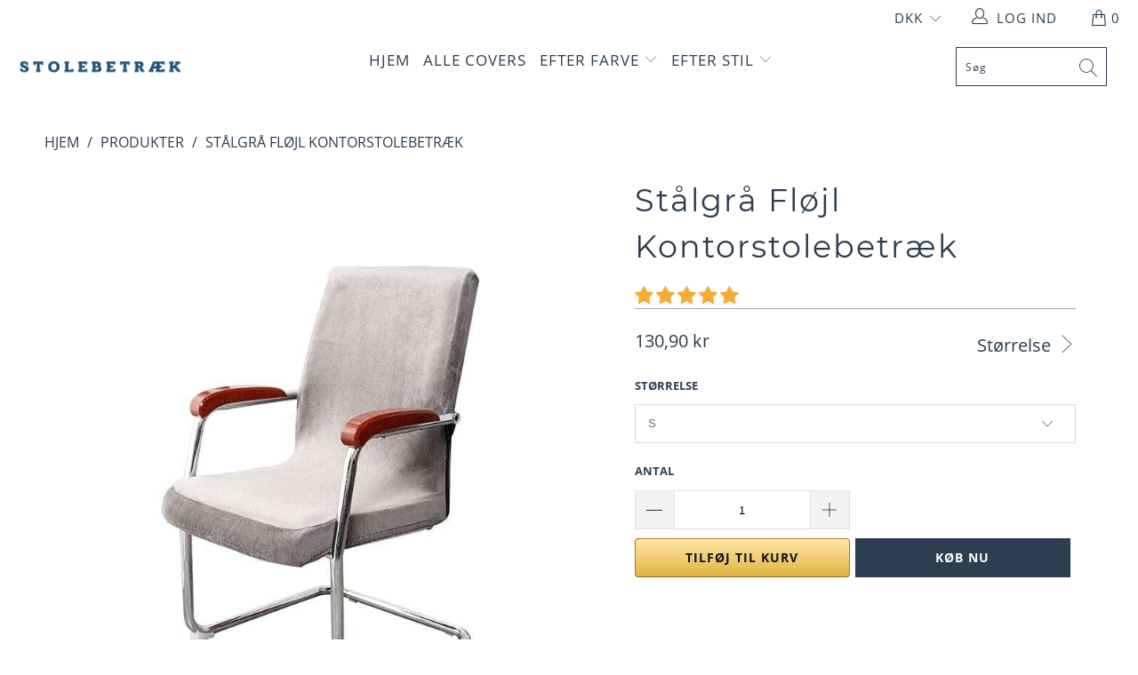

--- FILE ---
content_type: text/html; charset=utf-8
request_url: https://xn--stolebetrk-l6a.dk/products/kontor-stole-betraek-flojl-gra-stal
body_size: 38055
content:


 <!DOCTYPE html>
<html lang="da"> <head> <meta charset="utf-8"> <meta http-equiv="cleartype" content="on"> <meta name="robots" content="index,follow"> <!-- Global site tag (gtag.js) - Google Analytics -->
<script async src="https://www.googletagmanager.com/gtag/js?id=G-K79MM013B9"></script>
<script>
  window.dataLayer = window.dataLayer || [];
  function gtag(){dataLayer.push(arguments);}
  gtag('js', new Date());

  gtag('config', 'G-K79MM013B9');
</script> <meta name="p:domain_verify" content="941883097b2451da930a1400554b2557"/> <!-- Mobile Specific Metas --> <meta name="HandheldFriendly" content="True"> <meta name="MobileOptimized" content="320"> <meta name="viewport" content="width=device-width,initial-scale=1"> <meta name="theme-color" content="#ffffff"> <title>
      Stålgrå Fløjl Kontorstolebetræk | Stolebetræk</title> <link rel="preconnect dns-prefetch" href="https://fonts.shopifycdn.com" /> <link rel="preconnect dns-prefetch" href="https://cdn.shopify.com" /> <link rel="preconnect dns-prefetch" href="https://v.shopify.com" /> <link rel="preconnect dns-prefetch" href="https://cdn.shopifycloud.com" /> <link rel="preconnect dns-prefetch" href="https://productreviews.shopifycdn.com" /> <link rel="stylesheet" href="https://cdnjs.cloudflare.com/ajax/libs/fancybox/3.5.6/jquery.fancybox.css"> <!-- Stylesheets for Tapestro --> <link href="//xn--stolebetrk-l6a.dk/cdn/shop/t/2/assets/styles.scss.css?v=54290409597608250181707158806" rel="stylesheet" type="text/css" media="all" /> <script>
      window.lazySizesConfig = window.lazySizesConfig || {};

      lazySizesConfig.expand = 300;
      lazySizesConfig.loadHidden = false;

      /*! lazysizes - v4.1.4 */
      !function(a,b){var c=b(a,a.document);a.lazySizes=c,"object"==typeof module&&module.exports&&(module.exports=c)}(window,function(a,b){"use strict";if(b.getElementsByClassName){var c,d,e=b.documentElement,f=a.Date,g=a.HTMLPictureElement,h="addEventListener",i="getAttribute",j=a[h],k=a.setTimeout,l=a.requestAnimationFrame||k,m=a.requestIdleCallback,n=/^picture$/i,o=["load","error","lazyincluded","_lazyloaded"],p={},q=Array.prototype.forEach,r=function(a,b){return p[b]||(p[b]=new RegExp("(\\s|^)"+b+"(\\s|$)")),p[b].test(a[i]("class")||"")&&p[b]},s=function(a,b){r(a,b)||a.setAttribute("class",(a[i]("class")||"").trim()+" "+b)},t=function(a,b){var c;(c=r(a,b))&&a.setAttribute("class",(a[i]("class")||"").replace(c," "))},u=function(a,b,c){var d=c?h:"removeEventListener";c&&u(a,b),o.forEach(function(c){a[d](c,b)})},v=function(a,d,e,f,g){var h=b.createEvent("Event");return e||(e={}),e.instance=c,h.initEvent(d,!f,!g),h.detail=e,a.dispatchEvent(h),h},w=function(b,c){var e;!g&&(e=a.picturefill||d.pf)?(c&&c.src&&!b[i]("srcset")&&b.setAttribute("srcset",c.src),e({reevaluate:!0,elements:[b]})):c&&c.src&&(b.src=c.src)},x=function(a,b){return(getComputedStyle(a,null)||{})[b]},y=function(a,b,c){for(c=c||a.offsetWidth;c<d.minSize&&b&&!a._lazysizesWidth;)c=b.offsetWidth,b=b.parentNode;return c},z=function(){var a,c,d=[],e=[],f=d,g=function(){var b=f;for(f=d.length?e:d,a=!0,c=!1;b.length;)b.shift()();a=!1},h=function(d,e){a&&!e?d.apply(this,arguments):(f.push(d),c||(c=!0,(b.hidden?k:l)(g)))};return h._lsFlush=g,h}(),A=function(a,b){return b?function(){z(a)}:function(){var b=this,c=arguments;z(function(){a.apply(b,c)})}},B=function(a){var b,c=0,e=d.throttleDelay,g=d.ricTimeout,h=function(){b=!1,c=f.now(),a()},i=m&&g>49?function(){m(h,{timeout:g}),g!==d.ricTimeout&&(g=d.ricTimeout)}:A(function(){k(h)},!0);return function(a){var d;(a=a===!0)&&(g=33),b||(b=!0,d=e-(f.now()-c),0>d&&(d=0),a||9>d?i():k(i,d))}},C=function(a){var b,c,d=99,e=function(){b=null,a()},g=function(){var a=f.now()-c;d>a?k(g,d-a):(m||e)(e)};return function(){c=f.now(),b||(b=k(g,d))}};!function(){var b,c={lazyClass:"lazyload",loadedClass:"lazyloaded",loadingClass:"lazyloading",preloadClass:"lazypreload",errorClass:"lazyerror",autosizesClass:"lazyautosizes",srcAttr:"data-src",srcsetAttr:"data-srcset",sizesAttr:"data-sizes",minSize:40,customMedia:{},init:!0,expFactor:1.5,hFac:.8,loadMode:2,loadHidden:!0,ricTimeout:0,throttleDelay:125};d=a.lazySizesConfig||a.lazysizesConfig||{};for(b in c)b in d||(d[b]=c[b]);a.lazySizesConfig=d,k(function(){d.init&&F()})}();var D=function(){var g,l,m,o,p,y,D,F,G,H,I,J,K,L,M=/^img$/i,N=/^iframe$/i,O="onscroll"in a&&!/(gle|ing)bot/.test(navigator.userAgent),P=0,Q=0,R=0,S=-1,T=function(a){R--,a&&a.target&&u(a.target,T),(!a||0>R||!a.target)&&(R=0)},U=function(a,c){var d,f=a,g="hidden"==x(b.body,"visibility")||"hidden"!=x(a.parentNode,"visibility")&&"hidden"!=x(a,"visibility");for(F-=c,I+=c,G-=c,H+=c;g&&(f=f.offsetParent)&&f!=b.body&&f!=e;)g=(x(f,"opacity")||1)>0,g&&"visible"!=x(f,"overflow")&&(d=f.getBoundingClientRect(),g=H>d.left&&G<d.right&&I>d.top-1&&F<d.bottom+1);return g},V=function(){var a,f,h,j,k,m,n,p,q,r=c.elements;if((o=d.loadMode)&&8>R&&(a=r.length)){f=0,S++,null==K&&("expand"in d||(d.expand=e.clientHeight>500&&e.clientWidth>500?500:370),J=d.expand,K=J*d.expFactor),K>Q&&1>R&&S>2&&o>2&&!b.hidden?(Q=K,S=0):Q=o>1&&S>1&&6>R?J:P;for(;a>f;f++)if(r[f]&&!r[f]._lazyRace)if(O)if((p=r[f][i]("data-expand"))&&(m=1*p)||(m=Q),q!==m&&(y=innerWidth+m*L,D=innerHeight+m,n=-1*m,q=m),h=r[f].getBoundingClientRect(),(I=h.bottom)>=n&&(F=h.top)<=D&&(H=h.right)>=n*L&&(G=h.left)<=y&&(I||H||G||F)&&(d.loadHidden||"hidden"!=x(r[f],"visibility"))&&(l&&3>R&&!p&&(3>o||4>S)||U(r[f],m))){if(ba(r[f]),k=!0,R>9)break}else!k&&l&&!j&&4>R&&4>S&&o>2&&(g[0]||d.preloadAfterLoad)&&(g[0]||!p&&(I||H||G||F||"auto"!=r[f][i](d.sizesAttr)))&&(j=g[0]||r[f]);else ba(r[f]);j&&!k&&ba(j)}},W=B(V),X=function(a){s(a.target,d.loadedClass),t(a.target,d.loadingClass),u(a.target,Z),v(a.target,"lazyloaded")},Y=A(X),Z=function(a){Y({target:a.target})},$=function(a,b){try{a.contentWindow.location.replace(b)}catch(c){a.src=b}},_=function(a){var b,c=a[i](d.srcsetAttr);(b=d.customMedia[a[i]("data-media")||a[i]("media")])&&a.setAttribute("media",b),c&&a.setAttribute("srcset",c)},aa=A(function(a,b,c,e,f){var g,h,j,l,o,p;(o=v(a,"lazybeforeunveil",b)).defaultPrevented||(e&&(c?s(a,d.autosizesClass):a.setAttribute("sizes",e)),h=a[i](d.srcsetAttr),g=a[i](d.srcAttr),f&&(j=a.parentNode,l=j&&n.test(j.nodeName||"")),p=b.firesLoad||"src"in a&&(h||g||l),o={target:a},p&&(u(a,T,!0),clearTimeout(m),m=k(T,2500),s(a,d.loadingClass),u(a,Z,!0)),l&&q.call(j.getElementsByTagName("source"),_),h?a.setAttribute("srcset",h):g&&!l&&(N.test(a.nodeName)?$(a,g):a.src=g),f&&(h||l)&&w(a,{src:g})),a._lazyRace&&delete a._lazyRace,t(a,d.lazyClass),z(function(){(!p||a.complete&&a.naturalWidth>1)&&(p?T(o):R--,X(o))},!0)}),ba=function(a){var b,c=M.test(a.nodeName),e=c&&(a[i](d.sizesAttr)||a[i]("sizes")),f="auto"==e;(!f&&l||!c||!a[i]("src")&&!a.srcset||a.complete||r(a,d.errorClass)||!r(a,d.lazyClass))&&(b=v(a,"lazyunveilread").detail,f&&E.updateElem(a,!0,a.offsetWidth),a._lazyRace=!0,R++,aa(a,b,f,e,c))},ca=function(){if(!l){if(f.now()-p<999)return void k(ca,999);var a=C(function(){d.loadMode=3,W()});l=!0,d.loadMode=3,W(),j("scroll",function(){3==d.loadMode&&(d.loadMode=2),a()},!0)}};return{_:function(){p=f.now(),c.elements=b.getElementsByClassName(d.lazyClass),g=b.getElementsByClassName(d.lazyClass+" "+d.preloadClass),L=d.hFac,j("scroll",W,!0),j("resize",W,!0),a.MutationObserver?new MutationObserver(W).observe(e,{childList:!0,subtree:!0,attributes:!0}):(e[h]("DOMNodeInserted",W,!0),e[h]("DOMAttrModified",W,!0),setInterval(W,999)),j("hashchange",W,!0),["focus","mouseover","click","load","transitionend","animationend","webkitAnimationEnd"].forEach(function(a){b[h](a,W,!0)}),/d$|^c/.test(b.readyState)?ca():(j("load",ca),b[h]("DOMContentLoaded",W),k(ca,2e4)),c.elements.length?(V(),z._lsFlush()):W()},checkElems:W,unveil:ba}}(),E=function(){var a,c=A(function(a,b,c,d){var e,f,g;if(a._lazysizesWidth=d,d+="px",a.setAttribute("sizes",d),n.test(b.nodeName||""))for(e=b.getElementsByTagName("source"),f=0,g=e.length;g>f;f++)e[f].setAttribute("sizes",d);c.detail.dataAttr||w(a,c.detail)}),e=function(a,b,d){var e,f=a.parentNode;f&&(d=y(a,f,d),e=v(a,"lazybeforesizes",{width:d,dataAttr:!!b}),e.defaultPrevented||(d=e.detail.width,d&&d!==a._lazysizesWidth&&c(a,f,e,d)))},f=function(){var b,c=a.length;if(c)for(b=0;c>b;b++)e(a[b])},g=C(f);return{_:function(){a=b.getElementsByClassName(d.autosizesClass),j("resize",g)},checkElems:g,updateElem:e}}(),F=function(){F.i||(F.i=!0,E._(),D._())};return c={cfg:d,autoSizer:E,loader:D,init:F,uP:w,aC:s,rC:t,hC:r,fire:v,gW:y,rAF:z}}});

      /*! lazysizes - v4.1.4 */
      !function(a,b){var c=function(){b(a.lazySizes),a.removeEventListener("lazyunveilread",c,!0)};b=b.bind(null,a,a.document),"object"==typeof module&&module.exports?b(require("lazysizes")):a.lazySizes?c():a.addEventListener("lazyunveilread",c,!0)}(window,function(a,b,c){"use strict";function d(){this.ratioElems=b.getElementsByClassName("lazyaspectratio"),this._setupEvents(),this.processImages()}if(a.addEventListener){var e,f,g,h=Array.prototype.forEach,i=/^picture$/i,j="data-aspectratio",k="img["+j+"]",l=function(b){return a.matchMedia?(l=function(a){return!a||(matchMedia(a)||{}).matches})(b):a.Modernizr&&Modernizr.mq?!b||Modernizr.mq(b):!b},m=c.aC,n=c.rC,o=c.cfg;d.prototype={_setupEvents:function(){var a=this,c=function(b){b.naturalWidth<36?a.addAspectRatio(b,!0):a.removeAspectRatio(b,!0)},d=function(){a.processImages()};b.addEventListener("load",function(a){a.target.getAttribute&&a.target.getAttribute(j)&&c(a.target)},!0),addEventListener("resize",function(){var b,d=function(){h.call(a.ratioElems,c)};return function(){clearTimeout(b),b=setTimeout(d,99)}}()),b.addEventListener("DOMContentLoaded",d),addEventListener("load",d)},processImages:function(a){var c,d;a||(a=b),c="length"in a&&!a.nodeName?a:a.querySelectorAll(k);for(d=0;d<c.length;d++)c[d].naturalWidth>36?this.removeAspectRatio(c[d]):this.addAspectRatio(c[d])},getSelectedRatio:function(a){var b,c,d,e,f,g=a.parentNode;if(g&&i.test(g.nodeName||""))for(d=g.getElementsByTagName("source"),b=0,c=d.length;c>b;b++)if(e=d[b].getAttribute("data-media")||d[b].getAttribute("media"),o.customMedia[e]&&(e=o.customMedia[e]),l(e)){f=d[b].getAttribute(j);break}return f||a.getAttribute(j)||""},parseRatio:function(){var a=/^\s*([+\d\.]+)(\s*[\/x]\s*([+\d\.]+))?\s*$/,b={};return function(c){var d;return!b[c]&&(d=c.match(a))&&(d[3]?b[c]=d[1]/d[3]:b[c]=1*d[1]),b[c]}}(),addAspectRatio:function(b,c){var d,e=b.offsetWidth,f=b.offsetHeight;return c||m(b,"lazyaspectratio"),36>e&&0>=f?void((e||f&&a.console)&&console.log("Define width or height of image, so we can calculate the other dimension")):(d=this.getSelectedRatio(b),d=this.parseRatio(d),void(d&&(e?b.style.height=e/d+"px":b.style.width=f*d+"px")))},removeAspectRatio:function(a){n(a,"lazyaspectratio"),a.style.height="",a.style.width="",a.removeAttribute(j)}},f=function(){g=a.jQuery||a.Zepto||a.shoestring||a.$,g&&g.fn&&!g.fn.imageRatio&&g.fn.filter&&g.fn.add&&g.fn.find?g.fn.imageRatio=function(){return e.processImages(this.find(k).add(this.filter(k))),this}:g=!1},f(),setTimeout(f),e=new d,a.imageRatio=e,"object"==typeof module&&module.exports?module.exports=e:"function"==typeof define&&define.amd&&define(e)}});

        /*! lazysizes - v4.1.5 */
        !function(a,b){var c=function(){b(a.lazySizes),a.removeEventListener("lazyunveilread",c,!0)};b=b.bind(null,a,a.document),"object"==typeof module&&module.exports?b(require("lazysizes")):a.lazySizes?c():a.addEventListener("lazyunveilread",c,!0)}(window,function(a,b,c){"use strict";if(a.addEventListener){var d=/\s+/g,e=/\s*\|\s+|\s+\|\s*/g,f=/^(.+?)(?:\s+\[\s*(.+?)\s*\])(?:\s+\[\s*(.+?)\s*\])?$/,g=/^\s*\(*\s*type\s*:\s*(.+?)\s*\)*\s*$/,h=/\(|\)|'/,i={contain:1,cover:1},j=function(a){var b=c.gW(a,a.parentNode);return(!a._lazysizesWidth||b>a._lazysizesWidth)&&(a._lazysizesWidth=b),a._lazysizesWidth},k=function(a){var b;return b=(getComputedStyle(a)||{getPropertyValue:function(){}}).getPropertyValue("background-size"),!i[b]&&i[a.style.backgroundSize]&&(b=a.style.backgroundSize),b},l=function(a,b){if(b){var c=b.match(g);c&&c[1]?a.setAttribute("type",c[1]):a.setAttribute("media",lazySizesConfig.customMedia[b]||b)}},m=function(a,c,g){var h=b.createElement("picture"),i=c.getAttribute(lazySizesConfig.sizesAttr),j=c.getAttribute("data-ratio"),k=c.getAttribute("data-optimumx");c._lazybgset&&c._lazybgset.parentNode==c&&c.removeChild(c._lazybgset),Object.defineProperty(g,"_lazybgset",{value:c,writable:!0}),Object.defineProperty(c,"_lazybgset",{value:h,writable:!0}),a=a.replace(d," ").split(e),h.style.display="none",g.className=lazySizesConfig.lazyClass,1!=a.length||i||(i="auto"),a.forEach(function(a){var c,d=b.createElement("source");i&&"auto"!=i&&d.setAttribute("sizes",i),(c=a.match(f))?(d.setAttribute(lazySizesConfig.srcsetAttr,c[1]),l(d,c[2]),l(d,c[3])):d.setAttribute(lazySizesConfig.srcsetAttr,a),h.appendChild(d)}),i&&(g.setAttribute(lazySizesConfig.sizesAttr,i),c.removeAttribute(lazySizesConfig.sizesAttr),c.removeAttribute("sizes")),k&&g.setAttribute("data-optimumx",k),j&&g.setAttribute("data-ratio",j),h.appendChild(g),c.appendChild(h)},n=function(a){if(a.target._lazybgset){var b=a.target,d=b._lazybgset,e=b.currentSrc||b.src;if(e){var f=c.fire(d,"bgsetproxy",{src:e,useSrc:h.test(e)?JSON.stringify(e):e});f.defaultPrevented||(d.style.backgroundImage="url("+f.detail.useSrc+")")}b._lazybgsetLoading&&(c.fire(d,"_lazyloaded",{},!1,!0),delete b._lazybgsetLoading)}};addEventListener("lazybeforeunveil",function(a){var d,e,f;!a.defaultPrevented&&(d=a.target.getAttribute("data-bgset"))&&(f=a.target,e=b.createElement("img"),e.alt="",e._lazybgsetLoading=!0,a.detail.firesLoad=!0,m(d,f,e),setTimeout(function(){c.loader.unveil(e),c.rAF(function(){c.fire(e,"_lazyloaded",{},!0,!0),e.complete&&n({target:e})})}))}),b.addEventListener("load",n,!0),a.addEventListener("lazybeforesizes",function(a){if(a.detail.instance==c&&a.target._lazybgset&&a.detail.dataAttr){var b=a.target._lazybgset,d=k(b);i[d]&&(a.target._lazysizesParentFit=d,c.rAF(function(){a.target.setAttribute("data-parent-fit",d),a.target._lazysizesParentFit&&delete a.target._lazysizesParentFit}))}},!0),b.documentElement.addEventListener("lazybeforesizes",function(a){!a.defaultPrevented&&a.target._lazybgset&&a.detail.instance==c&&(a.detail.width=j(a.target._lazybgset))})}});</script> <script>
      
Shopify = window.Shopify || {};Shopify.theme_settings = {};Shopify.theme_settings.display_tos_checkbox = false;Shopify.theme_settings.go_to_checkout = true;Shopify.theme_settings.cart_action = "ajax";Shopify.theme_settings.collection_swatches = false;Shopify.theme_settings.collection_secondary_image = false;Shopify.theme_settings.show_multiple_currencies = true;Shopify.theme_settings.display_inventory_left = false;Shopify.theme_settings.inventory_threshold = 10;Shopify.theme_settings.limit_quantity = false;Shopify.theme_settings.menu_position = null;Shopify.theme_settings.newsletter_popup = false;Shopify.theme_settings.newsletter_popup_days = 0;Shopify.theme_settings.newsletter_popup_mobile = false;Shopify.theme_settings.newsletter_popup_seconds = 0;Shopify.theme_settings.pagination_type = "basic_pagination";Shopify.theme_settings.search_pagination_type = "load_more";Shopify.theme_settings.enable_shopify_review_comments = true;Shopify.theme_settings.enable_shopify_collection_badges = true;Shopify.theme_settings.quick_shop_thumbnail_position = "bottom-thumbnails";Shopify.theme_settings.product_form_style = "dropdown";Shopify.theme_settings.sale_banner_enabled = true;Shopify.theme_settings.display_savings = false;Shopify.theme_settings.display_sold_out_price = false;Shopify.theme_settings.sold_out_text = "Sold out";Shopify.theme_settings.free_text = "Free";Shopify.theme_settings.search_option = "everything";Shopify.theme_settings.search_items_to_display = 5;Shopify.theme_settings.enable_autocomplete = true;Shopify.theme_settings.page_dots_enabled = false;Shopify.theme_settings.slideshow_arrow_size = "light";Shopify.theme_settings.quick_shop_enabled = false;Shopify.translation =Shopify.translation || {};Shopify.translation.agree_to_terms_warning = "Du skal acceptere vilkårene og betingelserne ved kassen.";Shopify.translation.one_item_left = "vare på lager";Shopify.translation.items_left_text = "varer på lager";Shopify.translation.cart_savings_text = "Besparelser";Shopify.translation.cart_discount_text = "Rabat";Shopify.translation.cart_subtotal_text = "Subtotal";Shopify.translation.cart_remove_text = "Fjern";Shopify.translation.newsletter_success_text = "Tak for din tilmelding til vores nyhedsbrev!";Shopify.translation.notify_email = "Indtast din e-mail adresse...";Shopify.translation.notify_email_value = "Translation missing: da.contact.fields.email";Shopify.translation.notify_email_send = "Send";Shopify.translation.notify_message_first = "Tak fordi du kontakter os, når ";Shopify.translation.notify_message_last = " er tilgængelig igen - ";Shopify.translation.notify_success_text = "Tak! Vi vil kontakte dig, når dette produkt er tilgængeligt igen!";Shopify.translation.add_to_cart = "Tilføj til kurv";Shopify.translation.coming_soon_text = "Kommer snart";Shopify.translation.sold_out_text = "Udsolgt";Shopify.translation.sale_text = "Udsalg";Shopify.translation.savings_text = "Besparelser";Shopify.translation.free_price_text = "Translation missing: da.settings.free_price_text";Shopify.translation.from_text = "Fra";Shopify.translation.new_text = "Nyt";Shopify.translation.pre_order_text = "Forudbestil";Shopify.translation.unavailable_text = "Ikke tilgængelig";Shopify.translation.all_results = "Alle resultater";</script> <meta name="description" content="Forvandl din kontorstol med vores Steel Grey Velvet Office Chair Cover. Tilbyder komfort, stil og beskyttelse, dette bløde fløjlscover vil tilføje et strejf af elegance." /> <link rel="shortcut icon" type="image/x-icon" href="//xn--stolebetrk-l6a.dk/cdn/shop/files/My_Chair_Cover_Favicon_180x180.png?v=1707162273"> <link rel="apple-touch-icon" href="//xn--stolebetrk-l6a.dk/cdn/shop/files/My_Chair_Cover_Favicon_180x180.png?v=1707162273"/> <link rel="apple-touch-icon" sizes="57x57" href="//xn--stolebetrk-l6a.dk/cdn/shop/files/My_Chair_Cover_Favicon_57x57.png?v=1707162273"/> <link rel="apple-touch-icon" sizes="60x60" href="//xn--stolebetrk-l6a.dk/cdn/shop/files/My_Chair_Cover_Favicon_60x60.png?v=1707162273"/> <link rel="apple-touch-icon" sizes="72x72" href="//xn--stolebetrk-l6a.dk/cdn/shop/files/My_Chair_Cover_Favicon_72x72.png?v=1707162273"/> <link rel="apple-touch-icon" sizes="76x76" href="//xn--stolebetrk-l6a.dk/cdn/shop/files/My_Chair_Cover_Favicon_76x76.png?v=1707162273"/> <link rel="apple-touch-icon" sizes="114x114" href="//xn--stolebetrk-l6a.dk/cdn/shop/files/My_Chair_Cover_Favicon_114x114.png?v=1707162273"/> <link rel="apple-touch-icon" sizes="180x180" href="//xn--stolebetrk-l6a.dk/cdn/shop/files/My_Chair_Cover_Favicon_180x180.png?v=1707162273"/> <link rel="apple-touch-icon" sizes="228x228" href="//xn--stolebetrk-l6a.dk/cdn/shop/files/My_Chair_Cover_Favicon_228x228.png?v=1707162273"/>
    
  
    
<link rel="canonical" href="https://xn--stolebetrk-l6a.dk/products/kontor-stole-betraek-flojl-gra-stal" /> <script>window.performance && window.performance.mark && window.performance.mark('shopify.content_for_header.start');</script><meta id="shopify-digital-wallet" name="shopify-digital-wallet" content="/81147068759/digital_wallets/dialog">
<link rel="alternate" type="application/json+oembed" href="https://xn--stolebetrk-l6a.dk/products/kontor-stole-betraek-flojl-gra-stal.oembed">
<script async="async" src="/checkouts/internal/preloads.js?locale=da-BE"></script>
<script id="shopify-features" type="application/json">{"accessToken":"73e29ab38e64c7fa1f94b25ff8864101","betas":["rich-media-storefront-analytics"],"domain":"xn--stolebetrk-l6a.dk","predictiveSearch":true,"shopId":81147068759,"locale":"da"}</script>
<script>var Shopify = Shopify || {};
Shopify.shop = "4a0a29-2.myshopify.com";
Shopify.locale = "da";
Shopify.currency = {"active":"DKK","rate":"1.0"};
Shopify.country = "BE";
Shopify.theme = {"name":"stolebetræk.dk","id":158599479639,"schema_name":"Tapestro","schema_version":"1.0.0","theme_store_id":null,"role":"main"};
Shopify.theme.handle = "null";
Shopify.theme.style = {"id":null,"handle":null};
Shopify.cdnHost = "xn--stolebetrk-l6a.dk/cdn";
Shopify.routes = Shopify.routes || {};
Shopify.routes.root = "/";</script>
<script type="module">!function(o){(o.Shopify=o.Shopify||{}).modules=!0}(window);</script>
<script>!function(o){function n(){var o=[];function n(){o.push(Array.prototype.slice.apply(arguments))}return n.q=o,n}var t=o.Shopify=o.Shopify||{};t.loadFeatures=n(),t.autoloadFeatures=n()}(window);</script>
<script id="shop-js-analytics" type="application/json">{"pageType":"product"}</script>
<script defer="defer" async type="module" src="//xn--stolebetrk-l6a.dk/cdn/shopifycloud/shop-js/modules/v2/client.init-shop-cart-sync_ByjAFD2B.da.esm.js"></script>
<script defer="defer" async type="module" src="//xn--stolebetrk-l6a.dk/cdn/shopifycloud/shop-js/modules/v2/chunk.common_D-UimmQe.esm.js"></script>
<script defer="defer" async type="module" src="//xn--stolebetrk-l6a.dk/cdn/shopifycloud/shop-js/modules/v2/chunk.modal_C_zrfWbZ.esm.js"></script>
<script type="module">
  await import("//xn--stolebetrk-l6a.dk/cdn/shopifycloud/shop-js/modules/v2/client.init-shop-cart-sync_ByjAFD2B.da.esm.js");
await import("//xn--stolebetrk-l6a.dk/cdn/shopifycloud/shop-js/modules/v2/chunk.common_D-UimmQe.esm.js");
await import("//xn--stolebetrk-l6a.dk/cdn/shopifycloud/shop-js/modules/v2/chunk.modal_C_zrfWbZ.esm.js");

  window.Shopify.SignInWithShop?.initShopCartSync?.({"fedCMEnabled":true,"windoidEnabled":true});

</script>
<script id="__st">var __st={"a":81147068759,"offset":3600,"reqid":"fa8b4d13-2f5f-4f5e-b2ea-43ceb48e83a7-1769260650","pageurl":"xn--stolebetrk-l6a.dk\/products\/kontor-stole-betraek-flojl-gra-stal","u":"7f250fe91ef2","p":"product","rtyp":"product","rid":8739213312343};</script>
<script>window.ShopifyPaypalV4VisibilityTracking = true;</script>
<script id="captcha-bootstrap">!function(){'use strict';const t='contact',e='account',n='new_comment',o=[[t,t],['blogs',n],['comments',n],[t,'customer']],c=[[e,'customer_login'],[e,'guest_login'],[e,'recover_customer_password'],[e,'create_customer']],r=t=>t.map((([t,e])=>`form[action*='/${t}']:not([data-nocaptcha='true']) input[name='form_type'][value='${e}']`)).join(','),a=t=>()=>t?[...document.querySelectorAll(t)].map((t=>t.form)):[];function s(){const t=[...o],e=r(t);return a(e)}const i='password',u='form_key',d=['recaptcha-v3-token','g-recaptcha-response','h-captcha-response',i],f=()=>{try{return window.sessionStorage}catch{return}},m='__shopify_v',_=t=>t.elements[u];function p(t,e,n=!1){try{const o=window.sessionStorage,c=JSON.parse(o.getItem(e)),{data:r}=function(t){const{data:e,action:n}=t;return t[m]||n?{data:e,action:n}:{data:t,action:n}}(c);for(const[e,n]of Object.entries(r))t.elements[e]&&(t.elements[e].value=n);n&&o.removeItem(e)}catch(o){console.error('form repopulation failed',{error:o})}}const l='form_type',E='cptcha';function T(t){t.dataset[E]=!0}const w=window,h=w.document,L='Shopify',v='ce_forms',y='captcha';let A=!1;((t,e)=>{const n=(g='f06e6c50-85a8-45c8-87d0-21a2b65856fe',I='https://cdn.shopify.com/shopifycloud/storefront-forms-hcaptcha/ce_storefront_forms_captcha_hcaptcha.v1.5.2.iife.js',D={infoText:'Beskyttet af hCaptcha',privacyText:'Beskyttelse af persondata',termsText:'Vilkår'},(t,e,n)=>{const o=w[L][v],c=o.bindForm;if(c)return c(t,g,e,D).then(n);var r;o.q.push([[t,g,e,D],n]),r=I,A||(h.body.append(Object.assign(h.createElement('script'),{id:'captcha-provider',async:!0,src:r})),A=!0)});var g,I,D;w[L]=w[L]||{},w[L][v]=w[L][v]||{},w[L][v].q=[],w[L][y]=w[L][y]||{},w[L][y].protect=function(t,e){n(t,void 0,e),T(t)},Object.freeze(w[L][y]),function(t,e,n,w,h,L){const[v,y,A,g]=function(t,e,n){const i=e?o:[],u=t?c:[],d=[...i,...u],f=r(d),m=r(i),_=r(d.filter((([t,e])=>n.includes(e))));return[a(f),a(m),a(_),s()]}(w,h,L),I=t=>{const e=t.target;return e instanceof HTMLFormElement?e:e&&e.form},D=t=>v().includes(t);t.addEventListener('submit',(t=>{const e=I(t);if(!e)return;const n=D(e)&&!e.dataset.hcaptchaBound&&!e.dataset.recaptchaBound,o=_(e),c=g().includes(e)&&(!o||!o.value);(n||c)&&t.preventDefault(),c&&!n&&(function(t){try{if(!f())return;!function(t){const e=f();if(!e)return;const n=_(t);if(!n)return;const o=n.value;o&&e.removeItem(o)}(t);const e=Array.from(Array(32),(()=>Math.random().toString(36)[2])).join('');!function(t,e){_(t)||t.append(Object.assign(document.createElement('input'),{type:'hidden',name:u})),t.elements[u].value=e}(t,e),function(t,e){const n=f();if(!n)return;const o=[...t.querySelectorAll(`input[type='${i}']`)].map((({name:t})=>t)),c=[...d,...o],r={};for(const[a,s]of new FormData(t).entries())c.includes(a)||(r[a]=s);n.setItem(e,JSON.stringify({[m]:1,action:t.action,data:r}))}(t,e)}catch(e){console.error('failed to persist form',e)}}(e),e.submit())}));const S=(t,e)=>{t&&!t.dataset[E]&&(n(t,e.some((e=>e===t))),T(t))};for(const o of['focusin','change'])t.addEventListener(o,(t=>{const e=I(t);D(e)&&S(e,y())}));const B=e.get('form_key'),M=e.get(l),P=B&&M;t.addEventListener('DOMContentLoaded',(()=>{const t=y();if(P)for(const e of t)e.elements[l].value===M&&p(e,B);[...new Set([...A(),...v().filter((t=>'true'===t.dataset.shopifyCaptcha))])].forEach((e=>S(e,t)))}))}(h,new URLSearchParams(w.location.search),n,t,e,['guest_login'])})(!0,!0)}();</script>
<script integrity="sha256-4kQ18oKyAcykRKYeNunJcIwy7WH5gtpwJnB7kiuLZ1E=" data-source-attribution="shopify.loadfeatures" defer="defer" src="//xn--stolebetrk-l6a.dk/cdn/shopifycloud/storefront/assets/storefront/load_feature-a0a9edcb.js" crossorigin="anonymous"></script>
<script data-source-attribution="shopify.dynamic_checkout.dynamic.init">var Shopify=Shopify||{};Shopify.PaymentButton=Shopify.PaymentButton||{isStorefrontPortableWallets:!0,init:function(){window.Shopify.PaymentButton.init=function(){};var t=document.createElement("script");t.src="https://xn--stolebetrk-l6a.dk/cdn/shopifycloud/portable-wallets/latest/portable-wallets.da.js",t.type="module",document.head.appendChild(t)}};
</script>
<script data-source-attribution="shopify.dynamic_checkout.buyer_consent">
  function portableWalletsHideBuyerConsent(e){var t=document.getElementById("shopify-buyer-consent"),n=document.getElementById("shopify-subscription-policy-button");t&&n&&(t.classList.add("hidden"),t.setAttribute("aria-hidden","true"),n.removeEventListener("click",e))}function portableWalletsShowBuyerConsent(e){var t=document.getElementById("shopify-buyer-consent"),n=document.getElementById("shopify-subscription-policy-button");t&&n&&(t.classList.remove("hidden"),t.removeAttribute("aria-hidden"),n.addEventListener("click",e))}window.Shopify?.PaymentButton&&(window.Shopify.PaymentButton.hideBuyerConsent=portableWalletsHideBuyerConsent,window.Shopify.PaymentButton.showBuyerConsent=portableWalletsShowBuyerConsent);
</script>
<script>
  function portableWalletsCleanup(e){e&&e.src&&console.error("Failed to load portable wallets script "+e.src);var t=document.querySelectorAll("shopify-accelerated-checkout .shopify-payment-button__skeleton, shopify-accelerated-checkout-cart .wallet-cart-button__skeleton"),e=document.getElementById("shopify-buyer-consent");for(let e=0;e<t.length;e++)t[e].remove();e&&e.remove()}function portableWalletsNotLoadedAsModule(e){e instanceof ErrorEvent&&"string"==typeof e.message&&e.message.includes("import.meta")&&"string"==typeof e.filename&&e.filename.includes("portable-wallets")&&(window.removeEventListener("error",portableWalletsNotLoadedAsModule),window.Shopify.PaymentButton.failedToLoad=e,"loading"===document.readyState?document.addEventListener("DOMContentLoaded",window.Shopify.PaymentButton.init):window.Shopify.PaymentButton.init())}window.addEventListener("error",portableWalletsNotLoadedAsModule);
</script>

<script type="module" src="https://xn--stolebetrk-l6a.dk/cdn/shopifycloud/portable-wallets/latest/portable-wallets.da.js" onError="portableWalletsCleanup(this)" crossorigin="anonymous"></script>
<script nomodule>
  document.addEventListener("DOMContentLoaded", portableWalletsCleanup);
</script>

<link id="shopify-accelerated-checkout-styles" rel="stylesheet" media="screen" href="https://xn--stolebetrk-l6a.dk/cdn/shopifycloud/portable-wallets/latest/accelerated-checkout-backwards-compat.css" crossorigin="anonymous">
<style id="shopify-accelerated-checkout-cart">
        #shopify-buyer-consent {
  margin-top: 1em;
  display: inline-block;
  width: 100%;
}

#shopify-buyer-consent.hidden {
  display: none;
}

#shopify-subscription-policy-button {
  background: none;
  border: none;
  padding: 0;
  text-decoration: underline;
  font-size: inherit;
  cursor: pointer;
}

#shopify-subscription-policy-button::before {
  box-shadow: none;
}

      </style>

<script>window.performance && window.performance.mark && window.performance.mark('shopify.content_for_header.end');</script>

    

<meta name="author" content="Stolebetræk">
<meta property="og:url" content="https://xn--stolebetrk-l6a.dk/products/kontor-stole-betraek-flojl-gra-stal">
<meta property="og:site_name" content="Stolebetræk"> <meta property="og:type" content="product"> <meta property="og:title" content="Stålgrå Fløjl Kontorstolebetræk"> <meta property="og:image" content="https://xn--stolebetrk-l6a.dk/cdn/shop/products/Housse-Chaise-Bureau-Velours-Gris-Acier_600x.jpg?v=1707158962"> <meta property="og:image:secure_url" content="https://xn--stolebetrk-l6a.dk/cdn/shop/products/Housse-Chaise-Bureau-Velours-Gris-Acier_600x.jpg?v=1707158962"> <meta property="og:image:width" content="800"> <meta property="og:image:height" content="800"> <meta property="product:price:amount" content="130,90"> <meta property="product:price:currency" content="DKK"> <meta property="og:description" content="Forvandl din kontorstol med vores Steel Grey Velvet Office Chair Cover. Tilbyder komfort, stil og beskyttelse, dette bløde fløjlscover vil tilføje et strejf af elegance.">




<meta name="twitter:card" content="summary"> <meta name="twitter:title" content="Stålgrå Fløjl Kontorstolebetræk"> <meta name="twitter:description" content="Føj et strejf af elegance og komfort til dit arbejdsområde med vores Steel Grey Velvet Office Chair Cover. Lavet med luksuriøst fløjl og med en robust stålfinish, vil dette betræk øjeblikkeligt forvandle din kontorstol til et stilfuldt midtpunkt. Med stil og funktionalitet er det det ideelle valg for dem, der ønsker at løfte deres arbejdserfaring. Beskyt din stol med stil Giv din kontorstol et ansigtsløft, mens du beskytter den mod pletter og skader med vores Steel Grey Velvet Office Chair Cover. Blødt, slidstærkt fløjl giver ekstra beskyttelse, samtidig med at det tilføjer en raffineret æstetik til dit arbejdsområde. Giv din stol et avanceret look og tilføj et strejf af sofistikering til dit professionelle miljø. Uovertruffen komfort til produktive arbejdstimer Nyd optimal komfort selv under lange arbejdsdage takket være vores Steel Grey Velvet Office Chair Cover. Blødt, plys fløjl giver luksuriøse"> <meta name="twitter:image" content="https://xn--stolebetrk-l6a.dk/cdn/shop/products/Housse-Chaise-Bureau-Velours-Gris-Acier_240x.jpg?v=1707158962"> <meta name="twitter:image:width" content="240"> <meta name="twitter:image:height" content="240"> <meta name="twitter:image:alt" content="Stålgrå Fløjl Kontorstolebetræk"> <script>
        window.zoorixCartData = {
          currency: "DKK",
          currency_symbol: "kr.",
          
          original_total_price: 0,
          total_discount: 0,
          item_count: 0,
          items: [
              
          ]
       	  
        }
</script> <script>
    
      
    window.ufeStore = {
      collections: [626181046615,626180260183,626180653399,626181112151],
      tags: 'Gris,Stolebetræk De Bureau,Stolebetræk Extensible,Stolebetræk Velours'.split(','),
      selectedVariantId: 47660875645271,
      moneyFormat: "{{amount_with_comma_separator}} kr",
      moneyFormatWithCurrency: "{{amount_with_comma_separator}} DKK",
      currency: "DKK",
      customerId: null,
      productAvailable: true,
      productMapping: []
    }
    
    
      window.ufeStore.cartTotal = 0;
      
    
    
    
    window.isUfeInstalled = false;
    function ufeScriptLoader(scriptUrl) {
        var element = document.createElement('script');
        element.src = scriptUrl;
        element.type = 'text/javascript';
        document.getElementsByTagName('head')[0].appendChild(element);
    }
    if(window.isUfeInstalled) console.log('%c UFE: Funnel Engines ⚡️ Full Throttle  🦾😎!', 'font-weight: bold; letter-spacing: 2px; font-family: system-ui, -apple-system, BlinkMacSystemFont, "Segoe UI", "Roboto", "Oxygen", "Ubuntu", Arial, sans-serif;font-size: 20px;color: rgb(25, 124, 255); text-shadow: 2px 2px 0 rgb(62, 246, 255)');
    if(!('noModule' in HTMLScriptElement.prototype) && window.isUfeInstalled) {
        ufeScriptLoader('https://ufe.helixo.co/scripts/sdk.es5.min.js');
        console.log('UFE: ES5 Script Loading');
    }</script>
    
    
      
<!-- Start of Judge.me Core -->
<link rel="dns-prefetch" href="https://cdn.judge.me/">
<script data-cfasync='false' class='jdgm-settings-script'>window.jdgmSettings={"pagination":5,"disable_web_reviews":false,"badge_no_review_text":"Ingen anmeldelser","badge_n_reviews_text":"{{ n }} anmeldelse/anmeldelser","badge_star_color":"#f4ac36","hide_badge_preview_if_no_reviews":true,"badge_hide_text":false,"enforce_center_preview_badge":false,"widget_title":"Kundeanmeldelser","widget_open_form_text":"Skriv en anmeldelse","widget_close_form_text":"Annuller anmeldelse","widget_refresh_page_text":"Opdater siden","widget_summary_text":"Baseret på {{ number_of_reviews }} anmeldelse/anmeldelser","widget_no_review_text":"Vær den første til at skrive en anmeldelse","widget_name_field_text":"Visningsnavn","widget_verified_name_field_text":"Verificeret navn (offentligt)","widget_name_placeholder_text":"Visningsnavn","widget_required_field_error_text":"Dette felt er påkrævet.","widget_email_field_text":"E-mailadresse","widget_verified_email_field_text":"Verificeret email (privat, kan ikke redigeres)","widget_email_placeholder_text":"Din e-mailadresse","widget_email_field_error_text":"Indtast venligst en gyldig e-mailadresse.","widget_rating_field_text":"Vurdering","widget_review_title_field_text":"Anmeldelsestitel","widget_review_title_placeholder_text":"Giv din anmeldelse en titel","widget_review_body_field_text":"Anmeldelsesindhold","widget_review_body_placeholder_text":"Begynd at skrive her...","widget_pictures_field_text":"Billede/Video (valgfrit)","widget_submit_review_text":"Indsend anmeldelse","widget_submit_verified_review_text":"Indsend verificeret anmeldelse","widget_submit_success_msg_with_auto_publish":"Tak! Opdater venligst siden om et øjeblik for at se din anmeldelse. Du kan fjerne eller redigere din anmeldelse ved at logge ind på \u003ca href='https://judge.me/login' target='_blank' rel='nofollow noopener'\u003eJudge.me\u003c/a\u003e","widget_submit_success_msg_no_auto_publish":"Tak! Din anmeldelse vil blive offentliggjort, så snart den er godkendt af butiksadministratoren. Du kan fjerne eller redigere din anmeldelse ved at logge ind på \u003ca href='https://judge.me/login' target='_blank' rel='nofollow noopener'\u003eJudge.me\u003c/a\u003e","widget_show_default_reviews_out_of_total_text":"Viser {{ n_reviews_shown }} ud af {{ n_reviews }} anmeldelser.","widget_show_all_link_text":"Vis alle","widget_show_less_link_text":"Vis mindre","widget_author_said_text":"{{ reviewer_name }} sagde:","widget_days_text":"{{ n }} dag/dage siden","widget_weeks_text":"{{ n }} uge/uger siden","widget_months_text":"{{ n }} måned/måneder siden","widget_years_text":"{{ n }} år siden","widget_yesterday_text":"I går","widget_today_text":"I dag","widget_replied_text":"\u003e\u003e {{ shop_name }} svarede:","widget_read_more_text":"Læs mere","widget_reviewer_name_as_initial":"","widget_rating_filter_color":"#fbcd0a","widget_rating_filter_see_all_text":"Se alle anmeldelser","widget_sorting_most_recent_text":"Seneste","widget_sorting_highest_rating_text":"Højeste vurdering","widget_sorting_lowest_rating_text":"Laveste vurdering","widget_sorting_with_pictures_text":"Kun billeder","widget_sorting_most_helpful_text":"Mest hjælpsom","widget_open_question_form_text":"Stil et spørgsmål","widget_reviews_subtab_text":"Anmeldelser","widget_questions_subtab_text":"Spørgsmål","widget_question_label_text":"Spørgsmål","widget_answer_label_text":"Svar","widget_question_placeholder_text":"Skriv dit spørgsmål her","widget_submit_question_text":"Indsend spørgsmål","widget_question_submit_success_text":"Tak for dit spørgsmål! Vi vil give dig besked, når det bliver besvaret.","widget_star_color":"#f4ac36","verified_badge_text":"Verificeret","verified_badge_bg_color":"","verified_badge_text_color":"","verified_badge_placement":"left-of-reviewer-name","widget_review_max_height":"","widget_hide_border":false,"widget_social_share":false,"widget_thumb":false,"widget_review_location_show":false,"widget_location_format":"","all_reviews_include_out_of_store_products":true,"all_reviews_out_of_store_text":"(uden for butikken)","all_reviews_pagination":100,"all_reviews_product_name_prefix_text":"om","enable_review_pictures":true,"enable_question_anwser":false,"widget_theme":"default","review_date_format":"mm/dd/yyyy","default_sort_method":"most-recent","widget_product_reviews_subtab_text":"Produktanmeldelser","widget_shop_reviews_subtab_text":"Butikanmeldelser","widget_other_products_reviews_text":"Anmeldelser for andre produkter","widget_store_reviews_subtab_text":"Butikanmeldelser","widget_no_store_reviews_text":"Denne butik har endnu ikke modtaget nogen anmeldelser","widget_web_restriction_product_reviews_text":"Dette produkt har endnu ikke modtaget nogen anmeldelser","widget_no_items_text":"Ingen elementer fundet","widget_show_more_text":"Vis flere","widget_write_a_store_review_text":"Skriv en butikanmeldelse","widget_other_languages_heading":"Anmeldelser på andre sprog","widget_translate_review_text":"Oversæt anmeldelse til {{ language }}","widget_translating_review_text":"Oversætter...","widget_show_original_translation_text":"Vis original ({{ language }})","widget_translate_review_failed_text":"Anmeldelsen kunne ikke oversættes.","widget_translate_review_retry_text":"Prøv igen","widget_translate_review_try_again_later_text":"Prøv igen senere","show_product_url_for_grouped_product":false,"widget_sorting_pictures_first_text":"Billeder først","show_pictures_on_all_rev_page_mobile":false,"show_pictures_on_all_rev_page_desktop":false,"floating_tab_hide_mobile_install_preference":false,"floating_tab_button_name":"★ Anmeldelser","floating_tab_title":"Lad kunderne tale for os","floating_tab_button_color":"","floating_tab_button_background_color":"","floating_tab_url":"","floating_tab_url_enabled":false,"floating_tab_tab_style":"text","all_reviews_text_badge_text":"Kunder vurderer os {{ shop.metafields.judgeme.all_reviews_rating | round: 1 }}/5 baseret på {{ shop.metafields.judgeme.all_reviews_count }} anmeldelser.","all_reviews_text_badge_text_branded_style":"{{ shop.metafields.judgeme.all_reviews_rating | round: 1 }} sur 5 étoiles basé sur {{ shop.metafields.judgeme.all_reviews_count }} avis","is_all_reviews_text_badge_a_link":true,"show_stars_for_all_reviews_text_badge":true,"all_reviews_text_badge_url":"https://xn--stolebetrk-l6a.dk/pages/anmeldelser-fra-stolebetraek-dk","all_reviews_text_style":"text","all_reviews_text_color_style":"monochromatic_version","all_reviews_text_color":"#f4ad34","all_reviews_text_show_jm_brand":true,"featured_carousel_show_header":true,"featured_carousel_title":"Ce Que Nos Clients Pensent De Nous ...","testimonials_carousel_title":"Kunderne siger os","videos_carousel_title":"Sande kundestriber","cards_carousel_title":"Kunderne siger os","featured_carousel_count_text":"Sur base de {{ n }} avis","featured_carousel_add_link_to_all_reviews_page":false,"featured_carousel_url":"https://robes-vintage.com/pages/avis-de-robes-vintage-com","featured_carousel_show_images":true,"featured_carousel_autoslide_interval":5,"featured_carousel_arrows_on_the_sides":false,"featured_carousel_height":240,"featured_carousel_width":80,"featured_carousel_image_size":0,"featured_carousel_image_height":250,"featured_carousel_arrow_color":"#000042","verified_count_badge_style":"branded","verified_count_badge_orientation":"horizontal","verified_count_badge_color_style":"monochromatic_version","verified_count_badge_color":"#f4ac36","is_verified_count_badge_a_link":true,"verified_count_badge_url":"https://robes-vintage.com/pages/avis-de-robes-vintage-com","verified_count_badge_show_jm_brand":true,"widget_rating_preset_default":5,"widget_first_sub_tab":"product-reviews","widget_show_histogram":true,"widget_histogram_use_custom_color":false,"widget_pagination_use_custom_color":false,"widget_star_use_custom_color":true,"widget_verified_badge_use_custom_color":false,"widget_write_review_use_custom_color":false,"picture_reminder_submit_button":"Upload Pictures","enable_review_videos":true,"mute_video_by_default":false,"widget_sorting_videos_first_text":"Videoer først","widget_review_pending_text":"Afventer","featured_carousel_items_for_large_screen":4,"social_share_options_order":"Facebook,Twitter","remove_microdata_snippet":true,"disable_json_ld":false,"enable_json_ld_products":false,"preview_badge_show_question_text":false,"preview_badge_no_question_text":"Ingen spørgsmål","preview_badge_n_question_text":"{{ number_of_questions }} spørgsmål","qa_badge_show_icon":false,"qa_badge_position":"same-row","remove_judgeme_branding":false,"widget_add_search_bar":false,"widget_search_bar_placeholder":"Søg","widget_sorting_verified_only_text":"Kun verificerede","featured_carousel_theme":"focused","featured_carousel_show_rating":true,"featured_carousel_show_title":true,"featured_carousel_show_body":true,"featured_carousel_show_date":false,"featured_carousel_show_reviewer":true,"featured_carousel_show_product":false,"featured_carousel_header_background_color":"#108474","featured_carousel_header_text_color":"#ffffff","featured_carousel_name_product_separator":"reviewed","featured_carousel_full_star_background":"#108474","featured_carousel_empty_star_background":"#dadada","featured_carousel_vertical_theme_background":"#f9fafb","featured_carousel_verified_badge_enable":true,"featured_carousel_verified_badge_color":"#108474","featured_carousel_border_style":"round","featured_carousel_review_line_length_limit":3,"featured_carousel_more_reviews_button_text":"Læs flere anmeldelser","featured_carousel_view_product_button_text":"Se produkt","all_reviews_page_load_reviews_on":"scroll","all_reviews_page_load_more_text":"Indlæs flere anmeldelser","disable_fb_tab_reviews":false,"enable_ajax_cdn_cache":false,"widget_advanced_speed_features":5,"widget_public_name_text":"vises offentligt som","default_reviewer_name":"John Smith","default_reviewer_name_has_non_latin":true,"widget_reviewer_anonymous":"Anonym","medals_widget_title":"Médailles d'Avis Judge.me","medals_widget_background_color":"#f9fafb","medals_widget_position":"footer_all_pages","medals_widget_border_color":"#f9fafb","medals_widget_verified_text_position":"left","medals_widget_use_monochromatic_version":false,"medals_widget_elements_color":"#108474","show_reviewer_avatar":true,"widget_invalid_yt_video_url_error_text":"Ikke en YouTube video URL","widget_max_length_field_error_text":"Indtast venligst ikke mere end {0} tegn.","widget_show_country_flag":false,"widget_show_collected_via_shop_app":true,"widget_verified_by_shop_badge_style":"light","widget_verified_by_shop_text":"Verificeret af butikken","widget_show_photo_gallery":false,"widget_load_with_code_splitting":false,"widget_ugc_install_preference":false,"widget_ugc_title":"Fait par nous, partagé par vous","widget_ugc_subtitle":"Taguez-nous pour voir votre photo apparaître sur notre page","widget_ugc_arrows_color":"#ffffff","widget_ugc_primary_button_text":"Acheter maintenant","widget_ugc_primary_button_background_color":"#108474","widget_ugc_primary_button_text_color":"#ffffff","widget_ugc_primary_button_border_width":"0","widget_ugc_primary_button_border_style":"none","widget_ugc_primary_button_border_color":"#108474","widget_ugc_primary_button_border_radius":"25","widget_ugc_secondary_button_text":"Charger plus","widget_ugc_secondary_button_background_color":"#ffffff","widget_ugc_secondary_button_text_color":"#108474","widget_ugc_secondary_button_border_width":"2","widget_ugc_secondary_button_border_style":"solid","widget_ugc_secondary_button_border_color":"#108474","widget_ugc_secondary_button_border_radius":"25","widget_ugc_reviews_button_text":"Voir les avis","widget_ugc_reviews_button_background_color":"#ffffff","widget_ugc_reviews_button_text_color":"#108474","widget_ugc_reviews_button_border_width":"2","widget_ugc_reviews_button_border_style":"solid","widget_ugc_reviews_button_border_color":"#108474","widget_ugc_reviews_button_border_radius":"25","widget_ugc_reviews_button_link_to":"judgeme-reviews-page","widget_ugc_show_post_date":true,"widget_ugc_max_width":"800","widget_rating_metafield_value_type":true,"widget_primary_color":"#108474","widget_enable_secondary_color":false,"widget_secondary_color":"#edf5f5","widget_summary_average_rating_text":"{{ average_rating }} ud af 5","widget_media_grid_title":"Kundebilleder og -videoer","widget_media_grid_see_more_text":"Se mere","widget_round_style":false,"widget_show_product_medals":true,"widget_verified_by_judgeme_text":"Verificeret af Judge.me","widget_show_store_medals":true,"widget_verified_by_judgeme_text_in_store_medals":"Verificeret af Judge.me","widget_media_field_exceed_quantity_message":"Beklager, vi kan kun acceptere {{ max_media }} for én anmeldelse.","widget_media_field_exceed_limit_message":"{{ file_name }} er for stor, vælg venligst en {{ media_type }} mindre end {{ size_limit }}MB.","widget_review_submitted_text":"Anmeldelse indsendt!","widget_question_submitted_text":"Spørgsmål indsendt!","widget_close_form_text_question":"Annuller","widget_write_your_answer_here_text":"Skriv dit svar her","widget_enabled_branded_link":true,"widget_show_collected_by_judgeme":false,"widget_reviewer_name_color":"","widget_write_review_text_color":"","widget_write_review_bg_color":"","widget_collected_by_judgeme_text":"indsamlet af Judge.me","widget_pagination_type":"standard","widget_load_more_text":"Indlæs mere","widget_load_more_color":"#108474","widget_full_review_text":"Fuld anmeldelse","widget_read_more_reviews_text":"Læs flere anmeldelser","widget_read_questions_text":"Læs spørgsmål","widget_questions_and_answers_text":"Spørgsmål og svar","widget_verified_by_text":"Verificeret af","widget_verified_text":"Verificeret","widget_number_of_reviews_text":"{{ number_of_reviews }} anmeldelser","widget_back_button_text":"Tilbage","widget_next_button_text":"Næste","widget_custom_forms_filter_button":"Filtre","custom_forms_style":"horizontal","widget_show_review_information":false,"how_reviews_are_collected":"Hvordan indsamles anmeldelser?","widget_show_review_keywords":false,"widget_gdpr_statement":"Hvordan vi bruger dine data: Vi kontakter dig kun om den anmeldelse, du efterlod, og kun hvis det er nødvendigt. Ved at indsende din anmeldelse accepterer du Judge.me's \u003ca href='https://judge.me/terms' target='_blank' rel='nofollow noopener'\u003evilkår\u003c/a\u003e, \u003ca href='https://judge.me/privacy' target='_blank' rel='nofollow noopener'\u003eprivatlivspolitik\u003c/a\u003e og \u003ca href='https://judge.me/content-policy' target='_blank' rel='nofollow noopener'\u003eindholdspolitik\u003c/a\u003e.","widget_multilingual_sorting_enabled":false,"widget_translate_review_content_enabled":false,"widget_translate_review_content_method":"manual","popup_widget_review_selection":"automatically_with_pictures","popup_widget_round_border_style":true,"popup_widget_show_title":true,"popup_widget_show_body":true,"popup_widget_show_reviewer":false,"popup_widget_show_product":true,"popup_widget_show_pictures":true,"popup_widget_use_review_picture":true,"popup_widget_show_on_home_page":true,"popup_widget_show_on_product_page":true,"popup_widget_show_on_collection_page":true,"popup_widget_show_on_cart_page":true,"popup_widget_position":"bottom_left","popup_widget_first_review_delay":5,"popup_widget_duration":5,"popup_widget_interval":5,"popup_widget_review_count":5,"popup_widget_hide_on_mobile":true,"review_snippet_widget_round_border_style":true,"review_snippet_widget_card_color":"#FFFFFF","review_snippet_widget_slider_arrows_background_color":"#FFFFFF","review_snippet_widget_slider_arrows_color":"#000000","review_snippet_widget_star_color":"#108474","show_product_variant":false,"all_reviews_product_variant_label_text":"Variant: ","widget_show_verified_branding":false,"widget_ai_summary_title":"Kunderne siger","widget_ai_summary_disclaimer":"AI-drevet anmeldelsesoversigt baseret på nylige kundeanmeldelser","widget_show_ai_summary":false,"widget_show_ai_summary_bg":false,"widget_show_review_title_input":true,"redirect_reviewers_invited_via_email":"review_widget","request_store_review_after_product_review":false,"request_review_other_products_in_order":false,"review_form_color_scheme":"default","review_form_corner_style":"square","review_form_star_color":{},"review_form_text_color":"#333333","review_form_background_color":"#ffffff","review_form_field_background_color":"#fafafa","review_form_button_color":{},"review_form_button_text_color":"#ffffff","review_form_modal_overlay_color":"#000000","review_content_screen_title_text":"Hvordan vurderer du dette produkt?","review_content_introduction_text":"Vi ville sætte stor pris på, hvis du ville dele lidt om din oplevelse.","store_review_form_title_text":"Hvordan vurderer du denne butik?","store_review_form_introduction_text":"Vi ville sætte stor pris på, hvis du ville dele lidt om din oplevelse.","show_review_guidance_text":true,"one_star_review_guidance_text":"Dårlig","five_star_review_guidance_text":"Fantastisk","customer_information_screen_title_text":"Om dig","customer_information_introduction_text":"Fortæl os mere om dig selv.","custom_questions_screen_title_text":"Din oplevelse i flere detaljer","custom_questions_introduction_text":"Her er et par spørgsmål, der vil hjælpe os med at forstå mere om din oplevelse.","review_submitted_screen_title_text":"Tak for din anmeldelse!","review_submitted_screen_thank_you_text":"Vi behandler den, og den vil snart blive vist i butikken.","review_submitted_screen_email_verification_text":"Bekræft venligst din e-mail ved at klikke på linket, vi lige har sendt dig. Dette hjælper os med at holde anmeldelserne autentiske.","review_submitted_request_store_review_text":"Vil du gerne dele din oplevelse med at handle hos os?","review_submitted_review_other_products_text":"Vil du gerne anmelde disse produkter?","store_review_screen_title_text":"Vil du gerne dele din oplevelse med at handle hos os?","store_review_introduction_text":"Vi ville sætte stor pris på, hvis du ville dele lidt om din oplevelse.","reviewer_media_screen_title_picture_text":"Del et billede","reviewer_media_introduction_picture_text":"Upload et billede for at understøtte din anmeldelse.","reviewer_media_screen_title_video_text":"Del en video","reviewer_media_introduction_video_text":"Upload en video for at understøtte din anmeldelse.","reviewer_media_screen_title_picture_or_video_text":"Del et billede eller en video","reviewer_media_introduction_picture_or_video_text":"Upload et billede eller en video for at understøtte din anmeldelse.","reviewer_media_youtube_url_text":"Indsæt din Youtube URL her","advanced_settings_next_step_button_text":"Næste","advanced_settings_close_review_button_text":"Luk","modal_write_review_flow":false,"write_review_flow_required_text":"Obligatorisk","write_review_flow_privacy_message_text":"Vi respekterer din privatliv.","write_review_flow_anonymous_text":"Anmeld som anonym","write_review_flow_visibility_text":"Dette vil ikke være synligt for andre kunder.","write_review_flow_multiple_selection_help_text":"Vælg så mange du vil","write_review_flow_single_selection_help_text":"Vælg en mulighed","write_review_flow_required_field_error_text":"Dette felt er påkrævet","write_review_flow_invalid_email_error_text":"Indtast venligst en gyldig emailadresse","write_review_flow_max_length_error_text":"Maks. {{ max_length }} tegn.","write_review_flow_media_upload_text":"\u003cb\u003eKlik for at uploade\u003c/b\u003e eller træk og slip","write_review_flow_gdpr_statement":"Vi kontakter dig kun om din anmeldelse, hvis det er nødvendigt. Ved at indsende din anmeldelse accepterer du vores \u003ca href='https://judge.me/terms' target='_blank' rel='nofollow noopener'\u003evilkår og betingelser\u003c/a\u003e og \u003ca href='https://judge.me/privacy' target='_blank' rel='nofollow noopener'\u003eprivatlivspolitik\u003c/a\u003e.","rating_only_reviews_enabled":false,"show_negative_reviews_help_screen":false,"new_review_flow_help_screen_rating_threshold":3,"negative_review_resolution_screen_title_text":"Fortæl os mere","negative_review_resolution_text":"Din oplevelse er vigtig for os. Hvis der var problemer med dit køb, er vi her for at hjælpe. Tøv ikke med at kontakte os, vi vil gerne have muligheden for at rette tingene.","negative_review_resolution_button_text":"Kontakt os","negative_review_resolution_proceed_with_review_text":"Efterlad en anmeldelse","negative_review_resolution_subject":"Problem med købet fra {{ shop_name }}.{{ order_name }}","preview_badge_collection_page_install_status":false,"widget_review_custom_css":"","preview_badge_custom_css":"","preview_badge_stars_count":"5-stars","featured_carousel_custom_css":"","floating_tab_custom_css":"","all_reviews_widget_custom_css":"","medals_widget_custom_css":"","verified_badge_custom_css":"","all_reviews_text_custom_css":"","transparency_badges_collected_via_store_invite":false,"transparency_badges_from_another_provider":false,"transparency_badges_collected_from_store_visitor":false,"transparency_badges_collected_by_verified_review_provider":false,"transparency_badges_earned_reward":false,"transparency_badges_collected_via_store_invite_text":"Anmeldelse indsamlet via butikkens invitation","transparency_badges_from_another_provider_text":"Anmeldelse indsamlet fra en anden leverandør","transparency_badges_collected_from_store_visitor_text":"Anmeldelse indsamlet fra en butikbesøgende","transparency_badges_written_in_google_text":"Anmeldelse skrevet i Google","transparency_badges_written_in_etsy_text":"Anmeldelse skrevet i Etsy","transparency_badges_written_in_shop_app_text":"Anmeldelse skrevet i Shop App","transparency_badges_earned_reward_text":"Anmeldelse vandt en belønning til en fremtidig ordre","product_review_widget_per_page":10,"widget_store_review_label_text":"Butikanmeldelse","checkout_comment_extension_title_on_product_page":"Customer Comments","checkout_comment_extension_num_latest_comment_show":5,"checkout_comment_extension_format":"name_and_timestamp","checkout_comment_customer_name":"last_initial","checkout_comment_comment_notification":true,"preview_badge_collection_page_install_preference":true,"preview_badge_home_page_install_preference":true,"preview_badge_product_page_install_preference":true,"review_widget_install_preference":"","review_carousel_install_preference":true,"floating_reviews_tab_install_preference":"none","verified_reviews_count_badge_install_preference":true,"all_reviews_text_install_preference":true,"review_widget_best_location":true,"judgeme_medals_install_preference":false,"review_widget_revamp_enabled":false,"review_widget_qna_enabled":false,"review_widget_header_theme":"minimal","review_widget_widget_title_enabled":true,"review_widget_header_text_size":"medium","review_widget_header_text_weight":"regular","review_widget_average_rating_style":"compact","review_widget_bar_chart_enabled":true,"review_widget_bar_chart_type":"numbers","review_widget_bar_chart_style":"standard","review_widget_expanded_media_gallery_enabled":false,"review_widget_reviews_section_theme":"standard","review_widget_image_style":"thumbnails","review_widget_review_image_ratio":"square","review_widget_stars_size":"medium","review_widget_verified_badge":"standard_text","review_widget_review_title_text_size":"medium","review_widget_review_text_size":"medium","review_widget_review_text_length":"medium","review_widget_number_of_columns_desktop":3,"review_widget_carousel_transition_speed":5,"review_widget_custom_questions_answers_display":"always","review_widget_button_text_color":"#FFFFFF","review_widget_text_color":"#000000","review_widget_lighter_text_color":"#7B7B7B","review_widget_corner_styling":"soft","review_widget_review_word_singular":"anmeldelse","review_widget_review_word_plural":"anmeldelser","review_widget_voting_label":"Nyttig?","review_widget_shop_reply_label":"Svar fra {{ shop_name }}:","review_widget_filters_title":"Filtre","qna_widget_question_word_singular":"Spørgsmål","qna_widget_question_word_plural":"Spørgsmål","qna_widget_answer_reply_label":"Svar fra {{ answerer_name }}:","qna_content_screen_title_text":"Spørg et spørgsmål om dette produkt","qna_widget_question_required_field_error_text":"Indtast venligst dit spørgsmål.","qna_widget_flow_gdpr_statement":"Vi kontakter dig kun om dit spørgsmål, hvis det er nødvendigt. Ved at indsende dit spørgsmål accepterer du vores \u003ca href='https://judge.me/terms' target='_blank' rel='nofollow noopener'\u003evilkår og betingelser\u003c/a\u003e og \u003ca href='https://judge.me/privacy' target='_blank' rel='nofollow noopener'\u003eprivatlivspolitik\u003c/a\u003e.","qna_widget_question_submitted_text":"Tak for dit spørgsmål!","qna_widget_close_form_text_question":"Luk","qna_widget_question_submit_success_text":"Vi vil informere dig via e-mail, når vi svarer på dit spørgsmål.","all_reviews_widget_v2025_enabled":false,"all_reviews_widget_v2025_header_theme":"default","all_reviews_widget_v2025_widget_title_enabled":true,"all_reviews_widget_v2025_header_text_size":"medium","all_reviews_widget_v2025_header_text_weight":"regular","all_reviews_widget_v2025_average_rating_style":"compact","all_reviews_widget_v2025_bar_chart_enabled":true,"all_reviews_widget_v2025_bar_chart_type":"numbers","all_reviews_widget_v2025_bar_chart_style":"standard","all_reviews_widget_v2025_expanded_media_gallery_enabled":false,"all_reviews_widget_v2025_show_store_medals":true,"all_reviews_widget_v2025_show_photo_gallery":true,"all_reviews_widget_v2025_show_review_keywords":false,"all_reviews_widget_v2025_show_ai_summary":false,"all_reviews_widget_v2025_show_ai_summary_bg":false,"all_reviews_widget_v2025_add_search_bar":false,"all_reviews_widget_v2025_default_sort_method":"most-recent","all_reviews_widget_v2025_reviews_per_page":10,"all_reviews_widget_v2025_reviews_section_theme":"default","all_reviews_widget_v2025_image_style":"thumbnails","all_reviews_widget_v2025_review_image_ratio":"square","all_reviews_widget_v2025_stars_size":"medium","all_reviews_widget_v2025_verified_badge":"bold_badge","all_reviews_widget_v2025_review_title_text_size":"medium","all_reviews_widget_v2025_review_text_size":"medium","all_reviews_widget_v2025_review_text_length":"medium","all_reviews_widget_v2025_number_of_columns_desktop":3,"all_reviews_widget_v2025_carousel_transition_speed":5,"all_reviews_widget_v2025_custom_questions_answers_display":"always","all_reviews_widget_v2025_show_product_variant":false,"all_reviews_widget_v2025_show_reviewer_avatar":true,"all_reviews_widget_v2025_reviewer_name_as_initial":"","all_reviews_widget_v2025_review_location_show":false,"all_reviews_widget_v2025_location_format":"","all_reviews_widget_v2025_show_country_flag":false,"all_reviews_widget_v2025_verified_by_shop_badge_style":"light","all_reviews_widget_v2025_social_share":false,"all_reviews_widget_v2025_social_share_options_order":"Facebook,Twitter,LinkedIn,Pinterest","all_reviews_widget_v2025_pagination_type":"standard","all_reviews_widget_v2025_button_text_color":"#FFFFFF","all_reviews_widget_v2025_text_color":"#000000","all_reviews_widget_v2025_lighter_text_color":"#7B7B7B","all_reviews_widget_v2025_corner_styling":"soft","all_reviews_widget_v2025_title":"Kundeanmeldelser","all_reviews_widget_v2025_ai_summary_title":"Kunderne siger om denne butik","all_reviews_widget_v2025_no_review_text":"Vær den første til at skrive en anmeldelse","platform":"shopify","branding_url":"https://app.judge.me/reviews","branding_text":"Drevet af Judge.me","locale":"en","reply_name":"Stolebetræk","widget_version":"3.0","footer":true,"autopublish":true,"review_dates":false,"enable_custom_form":false,"shop_locale":"da","enable_multi_locales_translations":false,"show_review_title_input":true,"review_verification_email_status":"always","can_be_branded":false,"reply_name_text":"Stolebetræk"};</script> <style class='jdgm-settings-style'>﻿.jdgm-xx{left:0}:root{--jdgm-primary-color: #108474;--jdgm-secondary-color: rgba(16,132,116,0.1);--jdgm-star-color: #f4ac36;--jdgm-write-review-text-color: white;--jdgm-write-review-bg-color: #108474;--jdgm-paginate-color: #108474;--jdgm-border-radius: 0;--jdgm-reviewer-name-color: #108474}.jdgm-histogram__bar-content{background-color:#108474}.jdgm-rev[data-verified-buyer=true] .jdgm-rev__icon.jdgm-rev__icon:after,.jdgm-rev__buyer-badge.jdgm-rev__buyer-badge{color:white;background-color:#108474}.jdgm-review-widget--small .jdgm-gallery.jdgm-gallery .jdgm-gallery__thumbnail-link:nth-child(8) .jdgm-gallery__thumbnail-wrapper.jdgm-gallery__thumbnail-wrapper:before{content:"Se mere"}@media only screen and (min-width: 768px){.jdgm-gallery.jdgm-gallery .jdgm-gallery__thumbnail-link:nth-child(8) .jdgm-gallery__thumbnail-wrapper.jdgm-gallery__thumbnail-wrapper:before{content:"Se mere"}}.jdgm-preview-badge .jdgm-star.jdgm-star{color:#f4ac36}.jdgm-prev-badge[data-average-rating='0.00']{display:none !important}.jdgm-rev .jdgm-rev__timestamp,.jdgm-quest .jdgm-rev__timestamp,.jdgm-carousel-item__timestamp{display:none !important}.jdgm-author-all-initials{display:none !important}.jdgm-author-last-initial{display:none !important}.jdgm-rev-widg__title{visibility:hidden}.jdgm-rev-widg__summary-text{visibility:hidden}.jdgm-prev-badge__text{visibility:hidden}.jdgm-rev__prod-link-prefix:before{content:'om'}.jdgm-rev__variant-label:before{content:'Variant: '}.jdgm-rev__out-of-store-text:before{content:'(uden for butikken)'}@media only screen and (min-width: 768px){.jdgm-rev__pics .jdgm-rev_all-rev-page-picture-separator,.jdgm-rev__pics .jdgm-rev__product-picture{display:none}}@media only screen and (max-width: 768px){.jdgm-rev__pics .jdgm-rev_all-rev-page-picture-separator,.jdgm-rev__pics .jdgm-rev__product-picture{display:none}}.jdgm-medals-section[data-from-snippet="true"]{display:none !important}.jdgm-ugc-media-wrapper[data-from-snippet="true"]{display:none !important}.jdgm-rev__transparency-badge[data-badge-type="review_collected_via_store_invitation"]{display:none !important}.jdgm-rev__transparency-badge[data-badge-type="review_collected_from_another_provider"]{display:none !important}.jdgm-rev__transparency-badge[data-badge-type="review_collected_from_store_visitor"]{display:none !important}.jdgm-rev__transparency-badge[data-badge-type="review_written_in_etsy"]{display:none !important}.jdgm-rev__transparency-badge[data-badge-type="review_written_in_google_business"]{display:none !important}.jdgm-rev__transparency-badge[data-badge-type="review_written_in_shop_app"]{display:none !important}.jdgm-rev__transparency-badge[data-badge-type="review_earned_for_future_purchase"]{display:none !important}.jdgm-review-snippet-widget .jdgm-rev-snippet-widget__cards-container .jdgm-rev-snippet-card{border-radius:8px;background:#fff}.jdgm-review-snippet-widget .jdgm-rev-snippet-widget__cards-container .jdgm-rev-snippet-card__rev-rating .jdgm-star{color:#108474}.jdgm-review-snippet-widget .jdgm-rev-snippet-widget__prev-btn,.jdgm-review-snippet-widget .jdgm-rev-snippet-widget__next-btn{border-radius:50%;background:#fff}.jdgm-review-snippet-widget .jdgm-rev-snippet-widget__prev-btn>svg,.jdgm-review-snippet-widget .jdgm-rev-snippet-widget__next-btn>svg{fill:#000}.jdgm-full-rev-modal.rev-snippet-widget .jm-mfp-container .jm-mfp-content,.jdgm-full-rev-modal.rev-snippet-widget .jm-mfp-container .jdgm-full-rev__icon,.jdgm-full-rev-modal.rev-snippet-widget .jm-mfp-container .jdgm-full-rev__pic-img,.jdgm-full-rev-modal.rev-snippet-widget .jm-mfp-container .jdgm-full-rev__reply{border-radius:8px}.jdgm-full-rev-modal.rev-snippet-widget .jm-mfp-container .jdgm-full-rev[data-verified-buyer="true"] .jdgm-full-rev__icon::after{border-radius:8px}.jdgm-full-rev-modal.rev-snippet-widget .jm-mfp-container .jdgm-full-rev .jdgm-rev__buyer-badge{border-radius:calc( 8px / 2 )}.jdgm-full-rev-modal.rev-snippet-widget .jm-mfp-container .jdgm-full-rev .jdgm-full-rev__replier::before{content:'Stolebetræk'}.jdgm-full-rev-modal.rev-snippet-widget .jm-mfp-container .jdgm-full-rev .jdgm-full-rev__product-button{border-radius:calc( 8px * 6 )}
</style> <style class='jdgm-settings-style'></style> <style class='jdgm-miracle-styles'>
  @-webkit-keyframes jdgm-spin{0%{-webkit-transform:rotate(0deg);-ms-transform:rotate(0deg);transform:rotate(0deg)}100%{-webkit-transform:rotate(359deg);-ms-transform:rotate(359deg);transform:rotate(359deg)}}@keyframes jdgm-spin{0%{-webkit-transform:rotate(0deg);-ms-transform:rotate(0deg);transform:rotate(0deg)}100%{-webkit-transform:rotate(359deg);-ms-transform:rotate(359deg);transform:rotate(359deg)}}@font-face{font-family:'JudgemeStar';src:url("[data-uri]") format("woff");font-weight:normal;font-style:normal}.jdgm-star{font-family:'JudgemeStar';display:inline !important;text-decoration:none !important;padding:0 4px 0 0 !important;margin:0 !important;font-weight:bold;opacity:1;-webkit-font-smoothing:antialiased;-moz-osx-font-smoothing:grayscale}.jdgm-star:hover{opacity:1}.jdgm-star:last-of-type{padding:0 !important}.jdgm-star.jdgm--on:before{content:"\e000"}.jdgm-star.jdgm--off:before{content:"\e001"}.jdgm-star.jdgm--half:before{content:"\e002"}.jdgm-widget *{margin:0;line-height:1.4;-webkit-box-sizing:border-box;-moz-box-sizing:border-box;box-sizing:border-box;-webkit-overflow-scrolling:touch}.jdgm-hidden{display:none !important;visibility:hidden !important}.jdgm-temp-hidden{display:none}.jdgm-spinner{width:40px;height:40px;margin:auto;border-radius:50%;border-top:2px solid #eee;border-right:2px solid #eee;border-bottom:2px solid #eee;border-left:2px solid #ccc;-webkit-animation:jdgm-spin 0.8s infinite linear;animation:jdgm-spin 0.8s infinite linear}.jdgm-prev-badge{display:block !important}

</style>


  
  
   


<script data-cfasync='false' class='jdgm-script'>
!function(e){window.jdgm=window.jdgm||{},jdgm.CDN_HOST="https://cdn.judge.me/",
jdgm.docReady=function(d){(e.attachEvent?"complete"===e.readyState:"loading"!==e.readyState)?
setTimeout(d,0):e.addEventListener("DOMContentLoaded",d)},jdgm.loadCSS=function(d,t,o,s){
!o&&jdgm.loadCSS.requestedUrls.indexOf(d)>=0||(jdgm.loadCSS.requestedUrls.push(d),
(s=e.createElement("link")).rel="stylesheet",s.class="jdgm-stylesheet",s.media="nope!",
s.href=d,s.onload=function(){this.media="all",t&&setTimeout(t)},e.body.appendChild(s))},
jdgm.loadCSS.requestedUrls=[],jdgm.loadJS=function(e,d){var t=new XMLHttpRequest;
t.onreadystatechange=function(){4===t.readyState&&(Function(t.response)(),d&&d(t.response))},
t.open("GET",e),t.send()},jdgm.docReady((function(){(window.jdgmLoadCSS||e.querySelectorAll(
".jdgm-widget, .jdgm-all-reviews-page").length>0)&&(jdgmSettings.widget_load_with_code_splitting?
parseFloat(jdgmSettings.widget_version)>=3?jdgm.loadCSS(jdgm.CDN_HOST+"widget_v3/base.css"):
jdgm.loadCSS(jdgm.CDN_HOST+"widget/base.css"):jdgm.loadCSS(jdgm.CDN_HOST+"shopify_v2.css"),
jdgm.loadJS(jdgm.CDN_HOST+"loader.js"))}))}(document);
</script>

<noscript><link rel="stylesheet" type="text/css" media="all" href="https://cdn.judge.me/shopify_v2.css"></noscript>
<!-- End of Judge.me Core -->


<link href="https://monorail-edge.shopifysvc.com" rel="dns-prefetch">
<script>(function(){if ("sendBeacon" in navigator && "performance" in window) {try {var session_token_from_headers = performance.getEntriesByType('navigation')[0].serverTiming.find(x => x.name == '_s').description;} catch {var session_token_from_headers = undefined;}var session_cookie_matches = document.cookie.match(/_shopify_s=([^;]*)/);var session_token_from_cookie = session_cookie_matches && session_cookie_matches.length === 2 ? session_cookie_matches[1] : "";var session_token = session_token_from_headers || session_token_from_cookie || "";function handle_abandonment_event(e) {var entries = performance.getEntries().filter(function(entry) {return /monorail-edge.shopifysvc.com/.test(entry.name);});if (!window.abandonment_tracked && entries.length === 0) {window.abandonment_tracked = true;var currentMs = Date.now();var navigation_start = performance.timing.navigationStart;var payload = {shop_id: 81147068759,url: window.location.href,navigation_start,duration: currentMs - navigation_start,session_token,page_type: "product"};window.navigator.sendBeacon("https://monorail-edge.shopifysvc.com/v1/produce", JSON.stringify({schema_id: "online_store_buyer_site_abandonment/1.1",payload: payload,metadata: {event_created_at_ms: currentMs,event_sent_at_ms: currentMs}}));}}window.addEventListener('pagehide', handle_abandonment_event);}}());</script>
<script id="web-pixels-manager-setup">(function e(e,d,r,n,o){if(void 0===o&&(o={}),!Boolean(null===(a=null===(i=window.Shopify)||void 0===i?void 0:i.analytics)||void 0===a?void 0:a.replayQueue)){var i,a;window.Shopify=window.Shopify||{};var t=window.Shopify;t.analytics=t.analytics||{};var s=t.analytics;s.replayQueue=[],s.publish=function(e,d,r){return s.replayQueue.push([e,d,r]),!0};try{self.performance.mark("wpm:start")}catch(e){}var l=function(){var e={modern:/Edge?\/(1{2}[4-9]|1[2-9]\d|[2-9]\d{2}|\d{4,})\.\d+(\.\d+|)|Firefox\/(1{2}[4-9]|1[2-9]\d|[2-9]\d{2}|\d{4,})\.\d+(\.\d+|)|Chrom(ium|e)\/(9{2}|\d{3,})\.\d+(\.\d+|)|(Maci|X1{2}).+ Version\/(15\.\d+|(1[6-9]|[2-9]\d|\d{3,})\.\d+)([,.]\d+|)( \(\w+\)|)( Mobile\/\w+|) Safari\/|Chrome.+OPR\/(9{2}|\d{3,})\.\d+\.\d+|(CPU[ +]OS|iPhone[ +]OS|CPU[ +]iPhone|CPU IPhone OS|CPU iPad OS)[ +]+(15[._]\d+|(1[6-9]|[2-9]\d|\d{3,})[._]\d+)([._]\d+|)|Android:?[ /-](13[3-9]|1[4-9]\d|[2-9]\d{2}|\d{4,})(\.\d+|)(\.\d+|)|Android.+Firefox\/(13[5-9]|1[4-9]\d|[2-9]\d{2}|\d{4,})\.\d+(\.\d+|)|Android.+Chrom(ium|e)\/(13[3-9]|1[4-9]\d|[2-9]\d{2}|\d{4,})\.\d+(\.\d+|)|SamsungBrowser\/([2-9]\d|\d{3,})\.\d+/,legacy:/Edge?\/(1[6-9]|[2-9]\d|\d{3,})\.\d+(\.\d+|)|Firefox\/(5[4-9]|[6-9]\d|\d{3,})\.\d+(\.\d+|)|Chrom(ium|e)\/(5[1-9]|[6-9]\d|\d{3,})\.\d+(\.\d+|)([\d.]+$|.*Safari\/(?![\d.]+ Edge\/[\d.]+$))|(Maci|X1{2}).+ Version\/(10\.\d+|(1[1-9]|[2-9]\d|\d{3,})\.\d+)([,.]\d+|)( \(\w+\)|)( Mobile\/\w+|) Safari\/|Chrome.+OPR\/(3[89]|[4-9]\d|\d{3,})\.\d+\.\d+|(CPU[ +]OS|iPhone[ +]OS|CPU[ +]iPhone|CPU IPhone OS|CPU iPad OS)[ +]+(10[._]\d+|(1[1-9]|[2-9]\d|\d{3,})[._]\d+)([._]\d+|)|Android:?[ /-](13[3-9]|1[4-9]\d|[2-9]\d{2}|\d{4,})(\.\d+|)(\.\d+|)|Mobile Safari.+OPR\/([89]\d|\d{3,})\.\d+\.\d+|Android.+Firefox\/(13[5-9]|1[4-9]\d|[2-9]\d{2}|\d{4,})\.\d+(\.\d+|)|Android.+Chrom(ium|e)\/(13[3-9]|1[4-9]\d|[2-9]\d{2}|\d{4,})\.\d+(\.\d+|)|Android.+(UC? ?Browser|UCWEB|U3)[ /]?(15\.([5-9]|\d{2,})|(1[6-9]|[2-9]\d|\d{3,})\.\d+)\.\d+|SamsungBrowser\/(5\.\d+|([6-9]|\d{2,})\.\d+)|Android.+MQ{2}Browser\/(14(\.(9|\d{2,})|)|(1[5-9]|[2-9]\d|\d{3,})(\.\d+|))(\.\d+|)|K[Aa][Ii]OS\/(3\.\d+|([4-9]|\d{2,})\.\d+)(\.\d+|)/},d=e.modern,r=e.legacy,n=navigator.userAgent;return n.match(d)?"modern":n.match(r)?"legacy":"unknown"}(),u="modern"===l?"modern":"legacy",c=(null!=n?n:{modern:"",legacy:""})[u],f=function(e){return[e.baseUrl,"/wpm","/b",e.hashVersion,"modern"===e.buildTarget?"m":"l",".js"].join("")}({baseUrl:d,hashVersion:r,buildTarget:u}),m=function(e){var d=e.version,r=e.bundleTarget,n=e.surface,o=e.pageUrl,i=e.monorailEndpoint;return{emit:function(e){var a=e.status,t=e.errorMsg,s=(new Date).getTime(),l=JSON.stringify({metadata:{event_sent_at_ms:s},events:[{schema_id:"web_pixels_manager_load/3.1",payload:{version:d,bundle_target:r,page_url:o,status:a,surface:n,error_msg:t},metadata:{event_created_at_ms:s}}]});if(!i)return console&&console.warn&&console.warn("[Web Pixels Manager] No Monorail endpoint provided, skipping logging."),!1;try{return self.navigator.sendBeacon.bind(self.navigator)(i,l)}catch(e){}var u=new XMLHttpRequest;try{return u.open("POST",i,!0),u.setRequestHeader("Content-Type","text/plain"),u.send(l),!0}catch(e){return console&&console.warn&&console.warn("[Web Pixels Manager] Got an unhandled error while logging to Monorail."),!1}}}}({version:r,bundleTarget:l,surface:e.surface,pageUrl:self.location.href,monorailEndpoint:e.monorailEndpoint});try{o.browserTarget=l,function(e){var d=e.src,r=e.async,n=void 0===r||r,o=e.onload,i=e.onerror,a=e.sri,t=e.scriptDataAttributes,s=void 0===t?{}:t,l=document.createElement("script"),u=document.querySelector("head"),c=document.querySelector("body");if(l.async=n,l.src=d,a&&(l.integrity=a,l.crossOrigin="anonymous"),s)for(var f in s)if(Object.prototype.hasOwnProperty.call(s,f))try{l.dataset[f]=s[f]}catch(e){}if(o&&l.addEventListener("load",o),i&&l.addEventListener("error",i),u)u.appendChild(l);else{if(!c)throw new Error("Did not find a head or body element to append the script");c.appendChild(l)}}({src:f,async:!0,onload:function(){if(!function(){var e,d;return Boolean(null===(d=null===(e=window.Shopify)||void 0===e?void 0:e.analytics)||void 0===d?void 0:d.initialized)}()){var d=window.webPixelsManager.init(e)||void 0;if(d){var r=window.Shopify.analytics;r.replayQueue.forEach((function(e){var r=e[0],n=e[1],o=e[2];d.publishCustomEvent(r,n,o)})),r.replayQueue=[],r.publish=d.publishCustomEvent,r.visitor=d.visitor,r.initialized=!0}}},onerror:function(){return m.emit({status:"failed",errorMsg:"".concat(f," has failed to load")})},sri:function(e){var d=/^sha384-[A-Za-z0-9+/=]+$/;return"string"==typeof e&&d.test(e)}(c)?c:"",scriptDataAttributes:o}),m.emit({status:"loading"})}catch(e){m.emit({status:"failed",errorMsg:(null==e?void 0:e.message)||"Unknown error"})}}})({shopId: 81147068759,storefrontBaseUrl: "https://xn--stolebetrk-l6a.dk",extensionsBaseUrl: "https://extensions.shopifycdn.com/cdn/shopifycloud/web-pixels-manager",monorailEndpoint: "https://monorail-edge.shopifysvc.com/unstable/produce_batch",surface: "storefront-renderer",enabledBetaFlags: ["2dca8a86"],webPixelsConfigList: [{"id":"2325086551","configuration":"{\"webPixelName\":\"Judge.me\"}","eventPayloadVersion":"v1","runtimeContext":"STRICT","scriptVersion":"34ad157958823915625854214640f0bf","type":"APP","apiClientId":683015,"privacyPurposes":["ANALYTICS"],"dataSharingAdjustments":{"protectedCustomerApprovalScopes":["read_customer_email","read_customer_name","read_customer_personal_data","read_customer_phone"]}},{"id":"shopify-app-pixel","configuration":"{}","eventPayloadVersion":"v1","runtimeContext":"STRICT","scriptVersion":"0450","apiClientId":"shopify-pixel","type":"APP","privacyPurposes":["ANALYTICS","MARKETING"]},{"id":"shopify-custom-pixel","eventPayloadVersion":"v1","runtimeContext":"LAX","scriptVersion":"0450","apiClientId":"shopify-pixel","type":"CUSTOM","privacyPurposes":["ANALYTICS","MARKETING"]}],isMerchantRequest: false,initData: {"shop":{"name":"Stolebetræk","paymentSettings":{"currencyCode":"DKK"},"myshopifyDomain":"4a0a29-2.myshopify.com","countryCode":"BR","storefrontUrl":"https:\/\/xn--stolebetrk-l6a.dk"},"customer":null,"cart":null,"checkout":null,"productVariants":[{"price":{"amount":130.9,"currencyCode":"DKK"},"product":{"title":"Stålgrå Fløjl Kontorstolebetræk","vendor":"Stolebetræk","id":"8739213312343","untranslatedTitle":"Stålgrå Fløjl Kontorstolebetræk","url":"\/products\/kontor-stole-betraek-flojl-gra-stal","type":"Stolebetræk"},"id":"47660875645271","image":{"src":"\/\/xn--stolebetrk-l6a.dk\/cdn\/shop\/products\/Housse-Chaise-Bureau-Velours-Gris-Acier.jpg?v=1707158962"},"sku":"PHOS2583","title":"S","untranslatedTitle":"S"},{"price":{"amount":130.9,"currencyCode":"DKK"},"product":{"title":"Stålgrå Fløjl Kontorstolebetræk","vendor":"Stolebetræk","id":"8739213312343","untranslatedTitle":"Stålgrå Fløjl Kontorstolebetræk","url":"\/products\/kontor-stole-betraek-flojl-gra-stal","type":"Stolebetræk"},"id":"47660875678039","image":{"src":"\/\/xn--stolebetrk-l6a.dk\/cdn\/shop\/products\/Housse-Chaise-Bureau-Velours-Gris-Acier.jpg?v=1707158962"},"sku":"PHOM2584","title":"M","untranslatedTitle":"M"},{"price":{"amount":130.9,"currencyCode":"DKK"},"product":{"title":"Stålgrå Fløjl Kontorstolebetræk","vendor":"Stolebetræk","id":"8739213312343","untranslatedTitle":"Stålgrå Fløjl Kontorstolebetræk","url":"\/products\/kontor-stole-betraek-flojl-gra-stal","type":"Stolebetræk"},"id":"47660875710807","image":{"src":"\/\/xn--stolebetrk-l6a.dk\/cdn\/shop\/products\/Housse-Chaise-Bureau-Velours-Gris-Acier.jpg?v=1707158962"},"sku":"PHOL2585","title":"L","untranslatedTitle":"L"}],"purchasingCompany":null},},"https://xn--stolebetrk-l6a.dk/cdn","fcfee988w5aeb613cpc8e4bc33m6693e112",{"modern":"","legacy":""},{"shopId":"81147068759","storefrontBaseUrl":"https:\/\/xn--stolebetrk-l6a.dk","extensionBaseUrl":"https:\/\/extensions.shopifycdn.com\/cdn\/shopifycloud\/web-pixels-manager","surface":"storefront-renderer","enabledBetaFlags":"[\"2dca8a86\"]","isMerchantRequest":"false","hashVersion":"fcfee988w5aeb613cpc8e4bc33m6693e112","publish":"custom","events":"[[\"page_viewed\",{}],[\"product_viewed\",{\"productVariant\":{\"price\":{\"amount\":130.9,\"currencyCode\":\"DKK\"},\"product\":{\"title\":\"Stålgrå Fløjl Kontorstolebetræk\",\"vendor\":\"Stolebetræk\",\"id\":\"8739213312343\",\"untranslatedTitle\":\"Stålgrå Fløjl Kontorstolebetræk\",\"url\":\"\/products\/kontor-stole-betraek-flojl-gra-stal\",\"type\":\"Stolebetræk\"},\"id\":\"47660875645271\",\"image\":{\"src\":\"\/\/xn--stolebetrk-l6a.dk\/cdn\/shop\/products\/Housse-Chaise-Bureau-Velours-Gris-Acier.jpg?v=1707158962\"},\"sku\":\"PHOS2583\",\"title\":\"S\",\"untranslatedTitle\":\"S\"}}]]"});</script><script>
  window.ShopifyAnalytics = window.ShopifyAnalytics || {};
  window.ShopifyAnalytics.meta = window.ShopifyAnalytics.meta || {};
  window.ShopifyAnalytics.meta.currency = 'DKK';
  var meta = {"product":{"id":8739213312343,"gid":"gid:\/\/shopify\/Product\/8739213312343","vendor":"Stolebetræk","type":"Stolebetræk","handle":"kontor-stole-betraek-flojl-gra-stal","variants":[{"id":47660875645271,"price":13090,"name":"Stålgrå Fløjl Kontorstolebetræk - S","public_title":"S","sku":"PHOS2583"},{"id":47660875678039,"price":13090,"name":"Stålgrå Fløjl Kontorstolebetræk - M","public_title":"M","sku":"PHOM2584"},{"id":47660875710807,"price":13090,"name":"Stålgrå Fløjl Kontorstolebetræk - L","public_title":"L","sku":"PHOL2585"}],"remote":false},"page":{"pageType":"product","resourceType":"product","resourceId":8739213312343,"requestId":"fa8b4d13-2f5f-4f5e-b2ea-43ceb48e83a7-1769260650"}};
  for (var attr in meta) {
    window.ShopifyAnalytics.meta[attr] = meta[attr];
  }
</script>
<script class="analytics">
  (function () {
    var customDocumentWrite = function(content) {
      var jquery = null;

      if (window.jQuery) {
        jquery = window.jQuery;
      } else if (window.Checkout && window.Checkout.$) {
        jquery = window.Checkout.$;
      }

      if (jquery) {
        jquery('body').append(content);
      }
    };

    var hasLoggedConversion = function(token) {
      if (token) {
        return document.cookie.indexOf('loggedConversion=' + token) !== -1;
      }
      return false;
    }

    var setCookieIfConversion = function(token) {
      if (token) {
        var twoMonthsFromNow = new Date(Date.now());
        twoMonthsFromNow.setMonth(twoMonthsFromNow.getMonth() + 2);

        document.cookie = 'loggedConversion=' + token + '; expires=' + twoMonthsFromNow;
      }
    }

    var trekkie = window.ShopifyAnalytics.lib = window.trekkie = window.trekkie || [];
    if (trekkie.integrations) {
      return;
    }
    trekkie.methods = [
      'identify',
      'page',
      'ready',
      'track',
      'trackForm',
      'trackLink'
    ];
    trekkie.factory = function(method) {
      return function() {
        var args = Array.prototype.slice.call(arguments);
        args.unshift(method);
        trekkie.push(args);
        return trekkie;
      };
    };
    for (var i = 0; i < trekkie.methods.length; i++) {
      var key = trekkie.methods[i];
      trekkie[key] = trekkie.factory(key);
    }
    trekkie.load = function(config) {
      trekkie.config = config || {};
      trekkie.config.initialDocumentCookie = document.cookie;
      var first = document.getElementsByTagName('script')[0];
      var script = document.createElement('script');
      script.type = 'text/javascript';
      script.onerror = function(e) {
        var scriptFallback = document.createElement('script');
        scriptFallback.type = 'text/javascript';
        scriptFallback.onerror = function(error) {
                var Monorail = {
      produce: function produce(monorailDomain, schemaId, payload) {
        var currentMs = new Date().getTime();
        var event = {
          schema_id: schemaId,
          payload: payload,
          metadata: {
            event_created_at_ms: currentMs,
            event_sent_at_ms: currentMs
          }
        };
        return Monorail.sendRequest("https://" + monorailDomain + "/v1/produce", JSON.stringify(event));
      },
      sendRequest: function sendRequest(endpointUrl, payload) {
        // Try the sendBeacon API
        if (window && window.navigator && typeof window.navigator.sendBeacon === 'function' && typeof window.Blob === 'function' && !Monorail.isIos12()) {
          var blobData = new window.Blob([payload], {
            type: 'text/plain'
          });

          if (window.navigator.sendBeacon(endpointUrl, blobData)) {
            return true;
          } // sendBeacon was not successful

        } // XHR beacon

        var xhr = new XMLHttpRequest();

        try {
          xhr.open('POST', endpointUrl);
          xhr.setRequestHeader('Content-Type', 'text/plain');
          xhr.send(payload);
        } catch (e) {
          console.log(e);
        }

        return false;
      },
      isIos12: function isIos12() {
        return window.navigator.userAgent.lastIndexOf('iPhone; CPU iPhone OS 12_') !== -1 || window.navigator.userAgent.lastIndexOf('iPad; CPU OS 12_') !== -1;
      }
    };
    Monorail.produce('monorail-edge.shopifysvc.com',
      'trekkie_storefront_load_errors/1.1',
      {shop_id: 81147068759,
      theme_id: 158599479639,
      app_name: "storefront",
      context_url: window.location.href,
      source_url: "//xn--stolebetrk-l6a.dk/cdn/s/trekkie.storefront.8d95595f799fbf7e1d32231b9a28fd43b70c67d3.min.js"});

        };
        scriptFallback.async = true;
        scriptFallback.src = '//xn--stolebetrk-l6a.dk/cdn/s/trekkie.storefront.8d95595f799fbf7e1d32231b9a28fd43b70c67d3.min.js';
        first.parentNode.insertBefore(scriptFallback, first);
      };
      script.async = true;
      script.src = '//xn--stolebetrk-l6a.dk/cdn/s/trekkie.storefront.8d95595f799fbf7e1d32231b9a28fd43b70c67d3.min.js';
      first.parentNode.insertBefore(script, first);
    };
    trekkie.load(
      {"Trekkie":{"appName":"storefront","development":false,"defaultAttributes":{"shopId":81147068759,"isMerchantRequest":null,"themeId":158599479639,"themeCityHash":"14906329208773341464","contentLanguage":"da","currency":"DKK","eventMetadataId":"e3fa836f-0e53-444e-875e-8290941dbc3d"},"isServerSideCookieWritingEnabled":true,"monorailRegion":"shop_domain","enabledBetaFlags":["65f19447"]},"Session Attribution":{},"S2S":{"facebookCapiEnabled":false,"source":"trekkie-storefront-renderer","apiClientId":580111}}
    );

    var loaded = false;
    trekkie.ready(function() {
      if (loaded) return;
      loaded = true;

      window.ShopifyAnalytics.lib = window.trekkie;

      var originalDocumentWrite = document.write;
      document.write = customDocumentWrite;
      try { window.ShopifyAnalytics.merchantGoogleAnalytics.call(this); } catch(error) {};
      document.write = originalDocumentWrite;

      window.ShopifyAnalytics.lib.page(null,{"pageType":"product","resourceType":"product","resourceId":8739213312343,"requestId":"fa8b4d13-2f5f-4f5e-b2ea-43ceb48e83a7-1769260650","shopifyEmitted":true});

      var match = window.location.pathname.match(/checkouts\/(.+)\/(thank_you|post_purchase)/)
      var token = match? match[1]: undefined;
      if (!hasLoggedConversion(token)) {
        setCookieIfConversion(token);
        window.ShopifyAnalytics.lib.track("Viewed Product",{"currency":"DKK","variantId":47660875645271,"productId":8739213312343,"productGid":"gid:\/\/shopify\/Product\/8739213312343","name":"Stålgrå Fløjl Kontorstolebetræk - S","price":"130.90","sku":"PHOS2583","brand":"Stolebetræk","variant":"S","category":"Stolebetræk","nonInteraction":true,"remote":false},undefined,undefined,{"shopifyEmitted":true});
      window.ShopifyAnalytics.lib.track("monorail:\/\/trekkie_storefront_viewed_product\/1.1",{"currency":"DKK","variantId":47660875645271,"productId":8739213312343,"productGid":"gid:\/\/shopify\/Product\/8739213312343","name":"Stålgrå Fløjl Kontorstolebetræk - S","price":"130.90","sku":"PHOS2583","brand":"Stolebetræk","variant":"S","category":"Stolebetræk","nonInteraction":true,"remote":false,"referer":"https:\/\/xn--stolebetrk-l6a.dk\/products\/kontor-stole-betraek-flojl-gra-stal"});
      }
    });


        var eventsListenerScript = document.createElement('script');
        eventsListenerScript.async = true;
        eventsListenerScript.src = "//xn--stolebetrk-l6a.dk/cdn/shopifycloud/storefront/assets/shop_events_listener-3da45d37.js";
        document.getElementsByTagName('head')[0].appendChild(eventsListenerScript);

})();</script>
<script
  defer
  src="https://xn--stolebetrk-l6a.dk/cdn/shopifycloud/perf-kit/shopify-perf-kit-3.0.4.min.js"
  data-application="storefront-renderer"
  data-shop-id="81147068759"
  data-render-region="gcp-us-east1"
  data-page-type="product"
  data-theme-instance-id="158599479639"
  data-theme-name="Tapestro"
  data-theme-version="1.0.0"
  data-monorail-region="shop_domain"
  data-resource-timing-sampling-rate="10"
  data-shs="true"
  data-shs-beacon="true"
  data-shs-export-with-fetch="true"
  data-shs-logs-sample-rate="1"
  data-shs-beacon-endpoint="https://xn--stolebetrk-l6a.dk/api/collect"
></script>
</head> <noscript> <style>
      .product_section .product_form,
      .product_gallery {
        opacity: 1;
      }

      .multi_select,
      form .select {
        display: block !important;
      }

      .image-element__wrap {
        display: none;
      }</style></noscript> <body class="product"
    data-money-format="{{amount_with_comma_separator}} kr" data-shop-url="https://xn--stolebetrk-l6a.dk"> <div id="shopify-section-header" class="shopify-section header-section">



<script type="application/ld+json">
  {
    "@context": "http://schema.org",
    "@type": "Organization",
    "name": "Stolebetræk",
    
      
      "logo": "https://xn--stolebetrk-l6a.dk/cdn/shop/files/Copie_de_Copie_de_My_Chair_Cover_1_410x.png?v=1707162174",
    
    "sameAs": [
      "",
      "",
      "",
      "",
      "",
      "",
      "",
      ""
    ],
    "url": "https://xn--stolebetrk-l6a.dk"
  }
</script>




<header id="header" class="mobile_nav-fixed--true"> <div class="top_bar clearfix"> <a class="mobile_nav dropdown_link" data-dropdown-rel="menu" data-no-instant="true"> <div> <span></span> <span></span> <span></span> <span></span></div> <span class="menu_title">Menu</span></a> <a href="https://xn--stolebetrk-l6a.dk" title="Stolebetræk" class="mobile_logo logo"> <img src="//xn--stolebetrk-l6a.dk/cdn/shop/files/Copie_de_Copie_de_My_Chair_Cover_1_410x.png?v=1707162174" alt="Stolebetræk" /></a> <div class="top_bar--right"> <a href="/search" class="icon-search dropdown_link" title="Søg" data-dropdown-rel="search"></a> <div class="cart_container"> <a href="/cart" class="icon-bag mini_cart dropdown_link" title="Indkøbskurv" data-no-instant> <span class="cart_count">0</span></a></div></div></div> <div class="dropdown_container center" data-dropdown="search"> <div class="dropdown"> <form action="/search" class="header_search_form"> <span class="icon-search search-submit"></span> <input type="text" name="q" placeholder="Søg" autocapitalize="off" autocomplete="off" autocorrect="off" class="search-terms" /></form></div></div> <div class="dropdown_container" data-dropdown="menu"> <div class="dropdown"> <ul class="menu" id="mobile_menu"> <li data-mobile-dropdown-rel="hjem"> <a data-no-instant href="/" class="parent-link--false">
          HJEM</a></li> <li data-mobile-dropdown-rel="alle-covers"> <a data-no-instant href="/collections/all" class="parent-link--true">
          ALLE COVERS</a></li> <li data-mobile-dropdown-rel="efter-farve" class="sublink"> <a data-no-instant href="#" class="parent-link--false">
          EFTER FARVE <span class="right icon-down-arrow"></span></a> <ul> <li><a href="/collections/beige-stolebetraek">Beige Stolebetræk</a></li> <li><a href="/collections/hvidt-stolebetraek">Hvidt Stolebetræk</a></li> <li><a href="/collections/blat-stolebetraek">Blåt Stolebetræk</a></li> <li><a href="/collections/grat-stolebetraek">Gråt Stolebetræk</a></li> <li><a href="/collections/gult-stolebetraek">Gult Stolebetræk</a></li> <li><a href="/collections/brunt-stolebetraek">Brunt Stolebetræk</a></li> <li><a href="/collections/lilla-stolebetraek">Lilla Stolebetræk</a></li> <li><a href="/collections/sort-stolebetraek">Sort Stolebetræk</a></li> <li><a href="/collections/orange-stolebetraek">Orange Stolebetræk</a></li> <li><a href="/collections/lyserodt-stolebetraek">Lyserødt Stolebetræk</a></li> <li><a href="/collections/rodt-stolebetraek">Rødt Stolebetræk</a></li> <li><a href="/collections/gront-stolebetraek">Grønt Stolebetræk</a></li></ul></li> <li data-mobile-dropdown-rel="efter-stil" class="sublink"> <a data-no-instant href="#" class="parent-link--false">
          EFTER STIL <span class="right icon-down-arrow"></span></a> <ul> <li><a href="/collections/betraek-til-kontorstol">Betræk Til Kontorstol</a></li> <li><a href="/collections/udtraekkeligt-stolebetraek">Udtrækkeligt Stolebetræk</a></li> <li><a href="/collections/stolebetraek-stor-storrelse">Stolebetræk Stor Størrelse</a></li> <li><a href="/collections/vandtaet-stolebetraek">Vandtæt Stolebetræk</a></li> <li><a href="/collections/betraek-til-bryllupsstole">Betræk Til Bryllupsstole</a></li> <li><a href="/collections/stolebetraek-jul">Stolebetræk Jul</a></li> <li><a href="/collections/skandinavisk-stolebetraek">Skandinavisk Stolebetræk</a></li> <li><a href="/collections/stolebetraek-i-flojl">Stolebetræk i Fløjl</a></li> <li><a href="/collections/barstol-betraek">Barstol Betræk</a></li></ul></li> <li data-no-instant> <a href="/account/login" id="customer_login_link">Log ind</a></li> <li> <select class="currencies" name="currencies" data-default-shop-currency="DKK" data-currency-converter> <option value="DKK" selected="selected">DKK</option> <option value="USD">USD</option> <option value="AUD">AUD</option> <option value="GBP">GBP</option> <option value="EUR">EUR</option> <option value="JPY">JPY</option></select></li></ul></div></div>
</header>




<header class="feature_image "> <div class="header  header-fixed--true header-background--solid"> <div class="top_bar clearfix"> <ul class="menu left"></ul> <div class="cart_container"> <a href="/cart" class="icon-bag mini_cart dropdown_link" data-no-instant> <span class="cart_count">0</span></a> <div class="cart_content animated fadeIn"> <div class="js-empty-cart__message "> <p class="empty_cart">Din indkøbskurv er tom</p></div> <form action="/checkout" method="post" data-money-format="{{amount_with_comma_separator}} kr" data-shop-currency="DKK" data-shop-name="Stolebetræk" class="js-cart_content__form hidden"> <a class="cart_content__continue-shopping secondary_button"></a> <ul class="cart_items js-cart_items clearfix"></ul> <ul> <li class="cart_discounts js-cart_discounts sale"></li> <li class="cart_subtotal js-cart_subtotal"> <span class="right"> <span class="money">0,00 kr</span></span> <span>Subtotal</span></li> <li> <button type="submit" class="action_button add_to_cart"><span class="icon-lock"></span>Gå til kassen</button></li></ul></form></div></div> <ul class="menu right"> <li> <select class="currencies" name="currencies" data-default-shop-currency="DKK" data-currency-converter> <option value="DKK" selected="selected">DKK</option> <option value="USD">USD</option> <option value="AUD">AUD</option> <option value="GBP">GBP</option> <option value="EUR">EUR</option> <option value="JPY">JPY</option></select></li> <li> <a href="/account" class="icon-user" title="Min konto "> <span>Log ind</span></a></li></ul></div> <div class="main_nav_wrapper"> <div class="main_nav clearfix menu-position--inline logo-align--left search-enabled--true"> <div class="logo  text-align--center "> <a href="https://xn--stolebetrk-l6a.dk" title="Stolebetræk"> <img src="//xn--stolebetrk-l6a.dk/cdn/shop/files/Copie_de_Copie_de_My_Chair_Cover_1_410x.png?v=1707162174" class="primary_logo lazyload" alt="Stolebetræk" /></a></div> <div class="nav"> <ul class="menu center clearfix"> <div class="vertical-menu"> <li><a href="/" class="top_link " data-dropdown-rel="hjem">HJEM</a></li> <li><a href="/collections/all" class="top_link " data-dropdown-rel="alle-covers">ALLE COVERS</a></li> <li class="sublink"><a data-no-instant href="#" class="dropdown_link--vertical " data-dropdown-rel="efter-farve" data-click-count="0">EFTER FARVE <span class="icon-down-arrow"></span></a> <ul class="vertical-menu_submenu"> <li><a href="/collections/beige-stolebetraek">Beige Stolebetræk</a></li> <li><a href="/collections/hvidt-stolebetraek">Hvidt Stolebetræk</a></li> <li><a href="/collections/blat-stolebetraek">Blåt Stolebetræk</a></li> <li><a href="/collections/grat-stolebetraek">Gråt Stolebetræk</a></li> <li><a href="/collections/gult-stolebetraek">Gult Stolebetræk</a></li> <li><a href="/collections/brunt-stolebetraek">Brunt Stolebetræk</a></li> <li><a href="/collections/lilla-stolebetraek">Lilla Stolebetræk</a></li> <li><a href="/collections/sort-stolebetraek">Sort Stolebetræk</a></li> <li><a href="/collections/orange-stolebetraek">Orange Stolebetræk</a></li> <li><a href="/collections/lyserodt-stolebetraek">Lyserødt Stolebetræk</a></li> <li><a href="/collections/rodt-stolebetraek">Rødt Stolebetræk</a></li> <li><a href="/collections/gront-stolebetraek">Grønt Stolebetræk</a></li></ul></li> <li class="sublink"><a data-no-instant href="#" class="dropdown_link--vertical " data-dropdown-rel="efter-stil" data-click-count="0">EFTER STIL <span class="icon-down-arrow"></span></a> <ul class="vertical-menu_submenu"> <li><a href="/collections/betraek-til-kontorstol">Betræk Til Kontorstol</a></li> <li><a href="/collections/udtraekkeligt-stolebetraek">Udtrækkeligt Stolebetræk</a></li> <li><a href="/collections/stolebetraek-stor-storrelse">Stolebetræk Stor Størrelse</a></li> <li><a href="/collections/vandtaet-stolebetraek">Vandtæt Stolebetræk</a></li> <li><a href="/collections/betraek-til-bryllupsstole">Betræk Til Bryllupsstole</a></li> <li><a href="/collections/stolebetraek-jul">Stolebetræk Jul</a></li> <li><a href="/collections/skandinavisk-stolebetraek">Skandinavisk Stolebetræk</a></li> <li><a href="/collections/stolebetraek-i-flojl">Stolebetræk i Fløjl</a></li> <li><a href="/collections/barstol-betraek">Barstol Betræk</a></li></ul></li>
    
  
</div> <div class="vertical-menu">
  
</div> <div class="search-wrapper"> <li class="search_container" data-autocomplete-true> <form action="/search" class="search_form"> <span class="icon-search search-submit"></span> <input type="text" name="q" placeholder="Søg" value="" autocapitalize="off" autocomplete="off" autocorrect="off" /></form></li> <li class="search_link"> <a href="/search" class="icon-search dropdown_link" title="Søg" data-dropdown-rel="search"></a></li></div></ul></div> <div class="dropdown_container center" data-dropdown="search"> <div class="dropdown" data-autocomplete-true> <form action="/search" class="header_search_form"> <span class="icon-search search-submit"></span> <input type="text" name="q" placeholder="Søg" autocapitalize="off" autocomplete="off" autocorrect="off" class="search-terms" /></form></div></div> <div class="dropdown_container" data-dropdown="efter-farve"> <div class="dropdown menu"> <div class="dropdown_content "> <div class="dropdown_column"> <ul class="dropdown_item"> <li> <a href="/collections/beige-stolebetraek">Beige Stolebetræk</a></li></ul></div> <div class="dropdown_column"> <ul class="dropdown_item"> <li> <a href="/collections/hvidt-stolebetraek">Hvidt Stolebetræk</a></li></ul></div> <div class="dropdown_column"> <ul class="dropdown_item"> <li> <a href="/collections/blat-stolebetraek">Blåt Stolebetræk</a></li></ul></div> <div class="dropdown_column"> <ul class="dropdown_item"> <li> <a href="/collections/grat-stolebetraek">Gråt Stolebetræk</a></li></ul></div> <div class="dropdown_column"> <ul class="dropdown_item"> <li> <a href="/collections/gult-stolebetraek">Gult Stolebetræk</a></li></ul></div> <div class="dropdown_row"></div> <div class="dropdown_column"> <ul class="dropdown_item"> <li> <a href="/collections/brunt-stolebetraek">Brunt Stolebetræk</a></li></ul></div> <div class="dropdown_column"> <ul class="dropdown_item"> <li> <a href="/collections/lilla-stolebetraek">Lilla Stolebetræk</a></li></ul></div> <div class="dropdown_column"> <ul class="dropdown_item"> <li> <a href="/collections/sort-stolebetraek">Sort Stolebetræk</a></li></ul></div> <div class="dropdown_column"> <ul class="dropdown_item"> <li> <a href="/collections/orange-stolebetraek">Orange Stolebetræk</a></li></ul></div> <div class="dropdown_column"> <ul class="dropdown_item"> <li> <a href="/collections/lyserodt-stolebetraek">Lyserødt Stolebetræk</a></li></ul></div> <div class="dropdown_row"></div> <div class="dropdown_column"> <ul class="dropdown_item"> <li> <a href="/collections/rodt-stolebetraek">Rødt Stolebetræk</a></li></ul></div> <div class="dropdown_column"> <ul class="dropdown_item"> <li> <a href="/collections/gront-stolebetraek">Grønt Stolebetræk</a></li></ul></div></div></div></div> <div class="dropdown_container" data-dropdown="efter-stil"> <div class="dropdown menu"> <div class="dropdown_content "> <div class="dropdown_column"> <ul class="dropdown_item"> <li> <a href="/collections/betraek-til-kontorstol">Betræk Til Kontorstol</a></li></ul></div> <div class="dropdown_column"> <ul class="dropdown_item"> <li> <a href="/collections/udtraekkeligt-stolebetraek">Udtrækkeligt Stolebetræk</a></li></ul></div> <div class="dropdown_column"> <ul class="dropdown_item"> <li> <a href="/collections/stolebetraek-stor-storrelse">Stolebetræk Stor Størrelse</a></li></ul></div> <div class="dropdown_column"> <ul class="dropdown_item"> <li> <a href="/collections/vandtaet-stolebetraek">Vandtæt Stolebetræk</a></li></ul></div> <div class="dropdown_column"> <ul class="dropdown_item"> <li> <a href="/collections/betraek-til-bryllupsstole">Betræk Til Bryllupsstole</a></li></ul></div> <div class="dropdown_row"></div> <div class="dropdown_column"> <ul class="dropdown_item"> <li> <a href="/collections/stolebetraek-jul">Stolebetræk Jul</a></li></ul></div> <div class="dropdown_column"> <ul class="dropdown_item"> <li> <a href="/collections/skandinavisk-stolebetraek">Skandinavisk Stolebetræk</a></li></ul></div> <div class="dropdown_column"> <ul class="dropdown_item"> <li> <a href="/collections/stolebetraek-i-flojl">Stolebetræk i Fløjl</a></li></ul></div> <div class="dropdown_column"> <ul class="dropdown_item"> <li> <a href="/collections/barstol-betraek">Barstol Betræk</a></li></ul></div></div></div></div></div></div></div>
</header>

<style>
  .main_nav div.logo a {
    padding-top: 0px;
    padding-bottom: 0px;
  }

  div.logo img {
    max-width: 205px;
  }

  .nav {
    
      width: 84%;
      float: left;
    
  }

  
    .nav ul.menu {
      padding-top: 0px;
      padding-bottom: 0px;
    }

    .sticky_nav ul.menu, .sticky_nav .mini_cart {
      padding-top: 0px;
      padding-bottom: 0px;
    }
  

  

  
    body {
      overscroll-behavior-y: none;
    }
  

</style>


</div> <div class="mega-menu-container"> <div id="shopify-section-mega-menu-1" class="shopify-section mega-menu-section"> <div class="dropdown_container mega-menu mega-menu-1" data-dropdown="cravates"> <div class="dropdown menu"> <div class="dropdown_content "> <div class="dropdown_column" > <div class="mega-menu__richtext"></div> <div class="mega-menu__richtext"></div></div> <div class="dropdown_column" > <div class="mega-menu__richtext"></div> <div class="dropdown_column__menu"> <ul class="dropdown_title"> <li> <a >Main menu</a></li></ul> <ul> <li> <a href="/">HJEM</a></li> <li> <a href="/collections/all">ALLE COVERS</a></li> <li> <a href="#">EFTER FARVE</a></li> <li> <a href="#">EFTER STIL</a></li></ul></div> <div class="mega-menu__richtext"></div></div> <div class="dropdown_column" > <div class="mega-menu__richtext"></div> <div class="mega-menu__richtext"></div></div> <div class="dropdown_column" > <div class="mega-menu__richtext"></div> <div class="mega-menu__richtext"></div></div> <div class="dropdown_column" > <div class="mega-menu__richtext"></div> <div class="mega-menu__richtext"></div></div></div></div></div> <ul class="mobile-mega-menu hidden" data-mobile-dropdown="cravates"> <div> <li class="mobile-mega-menu_block mega-menu__richtext"></li> <li class="mobile-mega-menu_block"  ></li></div> <div> <li class="mobile-mega-menu_block mega-menu__richtext"></li> <li class="mobile-mega-menu_block sublink"> <a data-no-instant href="" class="parent-link--false">
                Main menu <span class="right icon-down-arrow"></span></a> <ul> <li> <a href="/">HJEM</a></li> <li> <a href="/collections/all">ALLE COVERS</a></li> <li> <a href="#">EFTER FARVE</a></li> <li> <a href="#">EFTER STIL</a></li></ul></li> <li class="mobile-mega-menu_block"  ></li></div> <div> <li class="mobile-mega-menu_block mega-menu__richtext"></li> <li class="mobile-mega-menu_block"  ></li></div> <div> <li class="mobile-mega-menu_block mega-menu__richtext"></li> <li class="mobile-mega-menu_block"  ></li></div> <div> <li class="mobile-mega-menu_block mega-menu__richtext"></li> <li class="mobile-mega-menu_block"  ></li></div></ul>



</div></div>
    


    
        

      

<div id="shopify-section-product-template" class="shopify-section product-template product-description-bottom-template">

<a name="pagecontent" id="pagecontent"></a>



<div class="container main content product-name--kontor-stole-betraek-flojl-gra-stal"> <div class="sixteen columns"> <div class="clearfix breadcrumb-collection"> <script type="application/ld+json">
  {
    "@context": "https://schema.org",
    "@type": "BreadcrumbList",
    "itemListElement": [
      {
        "@type": "ListItem",
        "position": 1,
        "item": {
          "@id": "https://xn--stolebetrk-l6a.dk",
          "name": "Hjem"
        }
      },
      {
        "@type": "ListItem",
        "position": 2,
        "item": {
          
            "@id": "/collections/all",
            "name": "Produkter"
          
        }
      },
      {
        "@type": "ListItem",
        "position": 3,
        "item": {
          "@id": "/products/kontor-stole-betraek-flojl-gra-stal",
          "name": "Stålgrå Fløjl Kontorstolebetræk"
        }
      }
    ]
  }
</script>

<div class="breadcrumb_text"> <a href="https://xn--stolebetrk-l6a.dk" title="Stolebetræk" class="breadcrumb_link"> <span>Hjem</span></a> <span class="breadcrumb-divider">/</span> <a href="/collections/all" title="Produkter" class="breadcrumb_link"> <span>Produkter</span></a> <span class="breadcrumb-divider">/</span> <a href="/products/kontor-stole-betraek-flojl-gra-stal" class="breadcrumb_link"> <span>Stålgrå Fløjl Kontorstolebetræk</span></a>
</div></div></div> <div class="product clearfix"> <div class="sixteen columns"> <div  class="product-8739213312343"
          data-free-text="Free"
          > <div class="section product_section clearfix js-product_section " data-rv-handle="kontor-stole-betraek-flojl-gra-stal"> <div class="nine columns medium-down--one-whole alpha">
          
  
  

<div class="gallery-wrap js-product-page-gallery clearfix
            gallery-arrows--true
             bottom-thumbnails 
            "> <div class="product_gallery js-product-gallery product-8739213312343-gallery
              
               single-image 
              transparentBackground--true
              slideshow_animation--fade
              popup-enabled--false"
      data-zoom="true"
      data-autoplay="false"> <div class="gallery-cell" data-thumb="" data-title="Stålgrå Fløjl Kontorstolebetræk" data-image-height="800px//xn--stolebetrk-l6a.dk/cdn/shop/products/Housse-Chaise-Bureau-Velours-Gris-Acier_5000x.jpg?v=1707158962" data-image-width="800px"> <div class="image__container" style="max-width: 800px"> <img  src="//xn--stolebetrk-l6a.dk/cdn/shop/products/Housse-Chaise-Bureau-Velours-Gris-Acier_100x.jpg?v=1707158962"
                      alt="Stålgrå Fløjl Kontorstolebetræk"
                      class=" lazyload blur-up"
                      data-index="0"
                      data-image-id="55070208819543"
                      data-sizes="auto"
                      data-aspectratio="800px//xn--stolebetrk-l6a.dk/cdn/shop/products/Housse-Chaise-Bureau-Velours-Gris-Acier_5000x.jpg?v=1707158962
    
  /800px"
                      data-src="//xn--stolebetrk-l6a.dk/cdn/shop/products/Housse-Chaise-Bureau-Velours-Gris-Acier_2000x.jpg?v=1707158962"
                      srcset=" //xn--stolebetrk-l6a.dk/cdn/shop/products/Housse-Chaise-Bureau-Velours-Gris-Acier_200x.jpg?v=1707158962 200w,
                                    //xn--stolebetrk-l6a.dk/cdn/shop/products/Housse-Chaise-Bureau-Velours-Gris-Acier_400x.jpg?v=1707158962 400w,
                                    //xn--stolebetrk-l6a.dk/cdn/shop/products/Housse-Chaise-Bureau-Velours-Gris-Acier_600x.jpg?v=1707158962 600w,
                                    //xn--stolebetrk-l6a.dk/cdn/shop/products/Housse-Chaise-Bureau-Velours-Gris-Acier_800x.jpg?v=1707158962 800w,
                                    //xn--stolebetrk-l6a.dk/cdn/shop/products/Housse-Chaise-Bureau-Velours-Gris-Acier_1200x.jpg?v=1707158962 1200w,
                                    //xn--stolebetrk-l6a.dk/cdn/shop/products/Housse-Chaise-Bureau-Velours-Gris-Acier_2000x.jpg?v=1707158962 2000w"
                       /></div></div></div>
  
    
  
</div></div> <div class="seven columns medium-down--one-whole  omega"> <h1 class="product_name">Stålgrå Fløjl Kontorstolebetræk</h1>
          
          

  















<div style='' class='jdgm-widget jdgm-preview-badge' data-id='8739213312343'
data-template='product'
data-auto-install='false'> <div style='display:none' class='jdgm-prev-badge' data-average-rating='5.00' data-number-of-reviews='2' data-number-of-questions='0'> <span class='jdgm-prev-badge__stars' data-score='5.00' tabindex='0' aria-label='5.00 stars' role='button'> <span class='jdgm-star jdgm--on'></span><span class='jdgm-star jdgm--on'></span><span class='jdgm-star jdgm--on'></span><span class='jdgm-star jdgm--on'></span><span class='jdgm-star jdgm--on'></span></span> <span class='jdgm-prev-badge__text'> 2 reviews</span></div>
</div>






<div class="feature_divider"></div> <a href="javascript:;" class="size_chart" data-fancybox data-src="#size-chart8739213312343" data-type="inline" data-no-instant>Størrelse <span class="icon-right-arrow"></span></a> <div class="modal_price"> <div class="price__container price__container--display-price-false "> <span content="13090" class=""> <span class="current_price"> <span class="money">130,90 kr</span></span></span> <span class="was_price"></span></div> <div class="sold-out__container"> <span class="sold_out"></span></div></div>
          

          
            



<div class="clearfix product_form init smart-payment-button--true product_form_options product_form--dropdown"
      id="product-form-8739213312343"
      data-product-form
      data-money-format="{{amount_with_comma_separator}} kr"
      data-shop-currency="DKK"
      data-select-id="product-select-8739213312343productproduct-template"
      data-enable-state="true"
      data-product="{&quot;id&quot;:8739213312343,&quot;title&quot;:&quot;Stålgrå Fløjl Kontorstolebetræk&quot;,&quot;handle&quot;:&quot;kontor-stole-betraek-flojl-gra-stal&quot;,&quot;description&quot;:&quot;\u003cdiv\u003e \u003cmeta charset=\&quot;utf-8\&quot;\u003e \u003cp\u003eFøj et strejf af elegance og komfort til dit arbejdsområde med vores Steel Grey Velvet Office Chair Cover. Lavet med luksuriøst fløjl og med en robust stålfinish, vil dette betræk øjeblikkeligt forvandle din kontorstol til et stilfuldt midtpunkt. Med stil og funktionalitet er det det ideelle valg for dem, der ønsker at løfte deres arbejdserfaring.\u003c\/p\u003e\n\u003cp\u003e\u003cstrong\u003eBeskyt din stol med stil\u003c\/strong\u003e\u003c\/p\u003e \u003cp\u003eGiv din kontorstol et ansigtsløft, mens du beskytter den mod pletter og skader med vores Steel Grey Velvet Office Chair Cover. Blødt, slidstærkt fløjl giver ekstra beskyttelse, samtidig med at det tilføjer en raffineret æstetik til dit arbejdsområde. Giv din stol et avanceret look og tilføj et strejf af sofistikering til dit professionelle miljø.\u003c\/p\u003e \u003cp\u003e\u003cstrong\u003eUovertruffen komfort til produktive arbejdstimer\u003c\/strong\u003e\u003c\/p\u003e\n\u003cp\u003eNyd optimal komfort selv under lange arbejdsdage takket være vores Steel Grey Velvet Office Chair Cover. Blødt, plys fløjl giver luksuriøse siddepladser, mens det ergonomiske design passer perfekt til din krop for ekstra støtte. Reducer træthed og rygsmerter, og maksimer din produktivitet med dette kontorstolebetræk, der kombinerer stil og komfort.\u003c\/p\u003e \u003cp\u003e\u003cstrong\u003eEt alsidigt valg, der passer til din stil\u003c\/strong\u003e\u003c\/p\u003e\n\u003cp\u003eUdtryk din personlige stil og tilføj et strejf af sofistikering til dit arbejdsområde med vores Stålgrå Velvet Kontorstolebetræk. Fås i en række stilfulde farver, dette cover passer til enhver indretning og tilføjer et øjeblikkeligt strejf af raffinement. Uanset om du ønsker en smart, moderne stemning eller en mere klassisk stemning, er dette alsidige betræk et perfekt valg til at fremhæve din kontorstol.\u003c\/p\u003e \u003c\/div\u003e \u003cul\u003e \u003cli style=\&quot;font-weight: 400;\&quot; data-mce-style=\&quot;font-weight: 400;\&quot;\u003e\u003cspan style=\&quot;font-weight: 400;\&quot; data-mce-style=\&quot;font-weight: 400;\&quot;\u003ematerialer af høj kvalitet: Lavet af 90 % polyester og 10 % elastan, dette cover giver enestående holdbarhed og fleksibilitet for optimal komfort.\u003c\/span\u003e\u003c\/li\u003e\n\u003cli style=\&quot;font-weight: 400;\&quot; data-mce-style=\&quot;font-weight: 400;\&quot;\u003e\u003cspan style=\&quot;font-weight: 400;\&quot; data-mce-style=\&quot;font-weight: 400;\&quot;\u003eAlsidig brug: Ideel til køkken, spisestue, fester, restauranter, hoteller og ceremonier, dette stolebetræk passer til alle dine lejligheder.\u003c\/span\u003e\u003c\/li\u003e \u003cli style=\&quot;font-weight: 400;\&quot; data-mce-style=\&quot;font-weight: 400;\&quot;\u003e\n\u003cspan style=\&quot;font-weight: 400;\&quot; data-mce-style=\&quot;font-weight: 400;\&quot;\u003eUniversal størrelse: Takket være STOLEBETRÆK.DK™-teknologien passer dette betræk til 95 % af stolene for en perfekt pasform og nem installation. \n\u003cli style=\&quot;font-weight: 400;\&quot; data-mce-style=\&quot;font-weight: 400;\&quot;\u003e\n\u003cspan style=\&quot;font-weight: 400;\&quot; data-mce-style=\&quot;font-weight: 400;\&quot;\u003eNem pleje: Kan maskinvaskes ved 30°C, dette betræk er designet til at modstå pletter og spild, hvilket gør det perfekt til hverdagsbrug.\u003c\/span\u003e \u003c\/li\u003e \u003cli style=\&quot;font-weight: 400;\&quot; data-mce-style=\&quot;font-weight: 400;\&quot;\u003e\u003cspan style=\&quot;font-weight: 400;\&quot; data-mce-style=\&quot;font-weight: 400;\&quot;\u003eIngen klorering: Dette betræk modstår blegning og sikrer, at dets farver forbliver lyse og levende selv efter flere vaske.\u003c\/span\u003e\u003c\/li\u003e\n\u003cli style=\&quot;font-weight: 400;\&quot; data-mce-style=\&quot;font-weight: 400;\&quot;\u003e\n\u003cspan style=\&quot;font-weight: 400;\&quot; data-mce-style=\&quot;font-weight: 400;\&quot;\u003eVarmebestandig: Med en middel jernmodstand på op til 150°C bevarer dette betræk sin form og blødhed selv efter intens strygning.\u003c\/span\u003e \u003c\/li\u003e\n\u003cli style=\&quot;font-weight: 400;\&quot; data-mce-style=\&quot;font-weight: 400;\&quot;\u003e\u003cspan style=\&quot;font-weight: 400;\&quot; data-mce-style=\&quot;font-weight: 400;\&quot;\u003eKemisk rensningskompatibel: Dette betræk kan renses med alle opløsningsmidler undtagen trichlorethylen, hvilket giver flere muligheder for pleje. \u003c\/span\u003e\u003c\/li\u003e\n\u003cli style=\&quot;font-weight: 400;\&quot; data-mce-style=\&quot;font-weight: 400;\&quot;\u003e\u003cspan style=\&quot;font-weight: 400;\&quot; data-mce-style=\&quot;font-weight: 400;\&quot;\u003eTørretumbling: Den kan tørretumbles ved en moderat temperatur, hvilket gør den meget nemmere at pleje og sikrer, at den er klar til brug, når du har brug for den. \u003c\/span\u003e\u003c\/li\u003e \u003c\/span\u003e\n\u003c\/li\u003e\n\u003c\/ul\u003e&quot;,&quot;published_at&quot;:&quot;2024-02-05T20:36:02+01:00&quot;,&quot;created_at&quot;:&quot;2024-02-05T19:49:22+01:00&quot;,&quot;vendor&quot;:&quot;Stolebetræk&quot;,&quot;type&quot;:&quot;Stolebetræk&quot;,&quot;tags&quot;:[&quot;Gris&quot;,&quot;Stolebetræk De Bureau&quot;,&quot;Stolebetræk Extensible&quot;,&quot;Stolebetræk Velours&quot;],&quot;price&quot;:13090,&quot;price_min&quot;:13090,&quot;price_max&quot;:13090,&quot;available&quot;:true,&quot;price_varies&quot;:false,&quot;compare_at_price&quot;:0,&quot;compare_at_price_min&quot;:0,&quot;compare_at_price_max&quot;:0,&quot;compare_at_price_varies&quot;:false,&quot;variants&quot;:[{&quot;id&quot;:47660875645271,&quot;title&quot;:&quot;S&quot;,&quot;option1&quot;:&quot;S&quot;,&quot;option2&quot;:null,&quot;option3&quot;:null,&quot;sku&quot;:&quot;PHOS2583&quot;,&quot;requires_shipping&quot;:true,&quot;taxable&quot;:true,&quot;featured_image&quot;:null,&quot;available&quot;:true,&quot;name&quot;:&quot;Stålgrå Fløjl Kontorstolebetræk - S&quot;,&quot;public_title&quot;:&quot;S&quot;,&quot;options&quot;:[&quot;S&quot;],&quot;price&quot;:13090,&quot;weight&quot;:0,&quot;compare_at_price&quot;:0,&quot;inventory_management&quot;:null,&quot;barcode&quot;:null,&quot;requires_selling_plan&quot;:false,&quot;selling_plan_allocations&quot;:[]},{&quot;id&quot;:47660875678039,&quot;title&quot;:&quot;M&quot;,&quot;option1&quot;:&quot;M&quot;,&quot;option2&quot;:null,&quot;option3&quot;:null,&quot;sku&quot;:&quot;PHOM2584&quot;,&quot;requires_shipping&quot;:true,&quot;taxable&quot;:true,&quot;featured_image&quot;:null,&quot;available&quot;:true,&quot;name&quot;:&quot;Stålgrå Fløjl Kontorstolebetræk - M&quot;,&quot;public_title&quot;:&quot;M&quot;,&quot;options&quot;:[&quot;M&quot;],&quot;price&quot;:13090,&quot;weight&quot;:0,&quot;compare_at_price&quot;:0,&quot;inventory_management&quot;:null,&quot;barcode&quot;:null,&quot;requires_selling_plan&quot;:false,&quot;selling_plan_allocations&quot;:[]},{&quot;id&quot;:47660875710807,&quot;title&quot;:&quot;L&quot;,&quot;option1&quot;:&quot;L&quot;,&quot;option2&quot;:null,&quot;option3&quot;:null,&quot;sku&quot;:&quot;PHOL2585&quot;,&quot;requires_shipping&quot;:true,&quot;taxable&quot;:true,&quot;featured_image&quot;:null,&quot;available&quot;:true,&quot;name&quot;:&quot;Stålgrå Fløjl Kontorstolebetræk - L&quot;,&quot;public_title&quot;:&quot;L&quot;,&quot;options&quot;:[&quot;L&quot;],&quot;price&quot;:13090,&quot;weight&quot;:0,&quot;compare_at_price&quot;:0,&quot;inventory_management&quot;:null,&quot;barcode&quot;:null,&quot;requires_selling_plan&quot;:false,&quot;selling_plan_allocations&quot;:[]}],&quot;images&quot;:[&quot;\/\/xn--stolebetrk-l6a.dk\/cdn\/shop\/products\/Housse-Chaise-Bureau-Velours-Gris-Acier.jpg?v=1707158962&quot;],&quot;featured_image&quot;:&quot;\/\/xn--stolebetrk-l6a.dk\/cdn\/shop\/products\/Housse-Chaise-Bureau-Velours-Gris-Acier.jpg?v=1707158962&quot;,&quot;options&quot;:[&quot;Størrelse&quot;],&quot;media&quot;:[{&quot;alt&quot;:&quot;Stålgrå Fløjl Kontorstolebetræk&quot;,&quot;id&quot;:47719261077847,&quot;position&quot;:1,&quot;preview_image&quot;:{&quot;aspect_ratio&quot;:1.0,&quot;height&quot;:800,&quot;width&quot;:800,&quot;src&quot;:&quot;\/\/xn--stolebetrk-l6a.dk\/cdn\/shop\/products\/Housse-Chaise-Bureau-Velours-Gris-Acier.jpg?v=1707158962&quot;},&quot;aspect_ratio&quot;:1.0,&quot;height&quot;:800,&quot;media_type&quot;:&quot;image&quot;,&quot;src&quot;:&quot;\/\/xn--stolebetrk-l6a.dk\/cdn\/shop\/products\/Housse-Chaise-Bureau-Velours-Gris-Acier.jpg?v=1707158962&quot;,&quot;width&quot;:800}],&quot;requires_selling_plan&quot;:false,&quot;selling_plan_groups&quot;:[],&quot;content&quot;:&quot;\u003cdiv\u003e \u003cmeta charset=\&quot;utf-8\&quot;\u003e \u003cp\u003eFøj et strejf af elegance og komfort til dit arbejdsområde med vores Steel Grey Velvet Office Chair Cover. Lavet med luksuriøst fløjl og med en robust stålfinish, vil dette betræk øjeblikkeligt forvandle din kontorstol til et stilfuldt midtpunkt. Med stil og funktionalitet er det det ideelle valg for dem, der ønsker at løfte deres arbejdserfaring.\u003c\/p\u003e\n\u003cp\u003e\u003cstrong\u003eBeskyt din stol med stil\u003c\/strong\u003e\u003c\/p\u003e \u003cp\u003eGiv din kontorstol et ansigtsløft, mens du beskytter den mod pletter og skader med vores Steel Grey Velvet Office Chair Cover. Blødt, slidstærkt fløjl giver ekstra beskyttelse, samtidig med at det tilføjer en raffineret æstetik til dit arbejdsområde. Giv din stol et avanceret look og tilføj et strejf af sofistikering til dit professionelle miljø.\u003c\/p\u003e \u003cp\u003e\u003cstrong\u003eUovertruffen komfort til produktive arbejdstimer\u003c\/strong\u003e\u003c\/p\u003e\n\u003cp\u003eNyd optimal komfort selv under lange arbejdsdage takket være vores Steel Grey Velvet Office Chair Cover. Blødt, plys fløjl giver luksuriøse siddepladser, mens det ergonomiske design passer perfekt til din krop for ekstra støtte. Reducer træthed og rygsmerter, og maksimer din produktivitet med dette kontorstolebetræk, der kombinerer stil og komfort.\u003c\/p\u003e \u003cp\u003e\u003cstrong\u003eEt alsidigt valg, der passer til din stil\u003c\/strong\u003e\u003c\/p\u003e\n\u003cp\u003eUdtryk din personlige stil og tilføj et strejf af sofistikering til dit arbejdsområde med vores Stålgrå Velvet Kontorstolebetræk. Fås i en række stilfulde farver, dette cover passer til enhver indretning og tilføjer et øjeblikkeligt strejf af raffinement. Uanset om du ønsker en smart, moderne stemning eller en mere klassisk stemning, er dette alsidige betræk et perfekt valg til at fremhæve din kontorstol.\u003c\/p\u003e \u003c\/div\u003e \u003cul\u003e \u003cli style=\&quot;font-weight: 400;\&quot; data-mce-style=\&quot;font-weight: 400;\&quot;\u003e\u003cspan style=\&quot;font-weight: 400;\&quot; data-mce-style=\&quot;font-weight: 400;\&quot;\u003ematerialer af høj kvalitet: Lavet af 90 % polyester og 10 % elastan, dette cover giver enestående holdbarhed og fleksibilitet for optimal komfort.\u003c\/span\u003e\u003c\/li\u003e\n\u003cli style=\&quot;font-weight: 400;\&quot; data-mce-style=\&quot;font-weight: 400;\&quot;\u003e\u003cspan style=\&quot;font-weight: 400;\&quot; data-mce-style=\&quot;font-weight: 400;\&quot;\u003eAlsidig brug: Ideel til køkken, spisestue, fester, restauranter, hoteller og ceremonier, dette stolebetræk passer til alle dine lejligheder.\u003c\/span\u003e\u003c\/li\u003e \u003cli style=\&quot;font-weight: 400;\&quot; data-mce-style=\&quot;font-weight: 400;\&quot;\u003e\n\u003cspan style=\&quot;font-weight: 400;\&quot; data-mce-style=\&quot;font-weight: 400;\&quot;\u003eUniversal størrelse: Takket være STOLEBETRÆK.DK™-teknologien passer dette betræk til 95 % af stolene for en perfekt pasform og nem installation. \n\u003cli style=\&quot;font-weight: 400;\&quot; data-mce-style=\&quot;font-weight: 400;\&quot;\u003e\n\u003cspan style=\&quot;font-weight: 400;\&quot; data-mce-style=\&quot;font-weight: 400;\&quot;\u003eNem pleje: Kan maskinvaskes ved 30°C, dette betræk er designet til at modstå pletter og spild, hvilket gør det perfekt til hverdagsbrug.\u003c\/span\u003e \u003c\/li\u003e \u003cli style=\&quot;font-weight: 400;\&quot; data-mce-style=\&quot;font-weight: 400;\&quot;\u003e\u003cspan style=\&quot;font-weight: 400;\&quot; data-mce-style=\&quot;font-weight: 400;\&quot;\u003eIngen klorering: Dette betræk modstår blegning og sikrer, at dets farver forbliver lyse og levende selv efter flere vaske.\u003c\/span\u003e\u003c\/li\u003e\n\u003cli style=\&quot;font-weight: 400;\&quot; data-mce-style=\&quot;font-weight: 400;\&quot;\u003e\n\u003cspan style=\&quot;font-weight: 400;\&quot; data-mce-style=\&quot;font-weight: 400;\&quot;\u003eVarmebestandig: Med en middel jernmodstand på op til 150°C bevarer dette betræk sin form og blødhed selv efter intens strygning.\u003c\/span\u003e \u003c\/li\u003e\n\u003cli style=\&quot;font-weight: 400;\&quot; data-mce-style=\&quot;font-weight: 400;\&quot;\u003e\u003cspan style=\&quot;font-weight: 400;\&quot; data-mce-style=\&quot;font-weight: 400;\&quot;\u003eKemisk rensningskompatibel: Dette betræk kan renses med alle opløsningsmidler undtagen trichlorethylen, hvilket giver flere muligheder for pleje. \u003c\/span\u003e\u003c\/li\u003e\n\u003cli style=\&quot;font-weight: 400;\&quot; data-mce-style=\&quot;font-weight: 400;\&quot;\u003e\u003cspan style=\&quot;font-weight: 400;\&quot; data-mce-style=\&quot;font-weight: 400;\&quot;\u003eTørretumbling: Den kan tørretumbles ved en moderat temperatur, hvilket gør den meget nemmere at pleje og sikrer, at den er klar til brug, når du har brug for den. \u003c\/span\u003e\u003c\/li\u003e \u003c\/span\u003e\n\u003c\/li\u003e\n\u003c\/ul\u003e&quot;}"
      
      data-product-id="8739213312343"
      > <form method="post" action="/cart/add" id="product_form_8739213312343" accept-charset="UTF-8" class="shopify-product-form" enctype="multipart/form-data"><input type="hidden" name="form_type" value="product" /><input type="hidden" name="utf8" value="✓" /> <div class="select"> <label>Størrelse</label> <select id="product-select-8739213312343productproduct-template" name="id"> <option selected="selected" value="47660875645271" data-sku="PHOS2583">S</option> <option  value="47660875678039" data-sku="PHOM2584">M</option> <option  value="47660875710807" data-sku="PHOL2585">L</option></select></div> <div class="purchase-details"> <div class="purchase-details__quantity product-quantity-box"> <label for="quantity">Antal</label> <span class="ss-icon product-minus js-change-quantity" data-func="minus"><span class="icon-minus"></span></span> <input type="number" min="1" size="2" class="quantity" name="quantity" id="quantity" value="1"  /> <span class="ss-icon product-plus js-change-quantity" data-func="plus"><span class="icon-plus"></span></span></div> <div class="purchase-details__buttons purchase-details__spb--true "> <button type="button" name="add" class=" ajax-submit action_button add_to_cart  action_button--secondary  " data-label="Tilføj til kurv"> <span class="text">
          Tilføj til kurv</span> <svg x="0px" y="0px" width="32px" height="32px" viewBox="0 0 32 32" class="checkmark"> <path fill="none" stroke-width="2" stroke-linecap="square" stroke-miterlimit="10" d="M9,17l3.9,3.9c0.1,0.1,0.2,0.1,0.3,0L23,11"/></svg></button> <div data-shopify="payment-button" class="shopify-payment-button"> <shopify-accelerated-checkout recommended="null" fallback="{&quot;supports_subs&quot;:true,&quot;supports_def_opts&quot;:true,&quot;name&quot;:&quot;buy_it_now&quot;,&quot;wallet_params&quot;:{}}" access-token="73e29ab38e64c7fa1f94b25ff8864101" buyer-country="BE" buyer-locale="da" buyer-currency="DKK" variant-params="[{&quot;id&quot;:47660875645271,&quot;requiresShipping&quot;:true},{&quot;id&quot;:47660875678039,&quot;requiresShipping&quot;:true},{&quot;id&quot;:47660875710807,&quot;requiresShipping&quot;:true}]" shop-id="81147068759" enabled-flags="[&quot;d6d12da0&quot;,&quot;ae0f5bf6&quot;]" > <div class="shopify-payment-button__button" role="button" disabled aria-hidden="true" style="background-color: transparent; border: none"> <div class="shopify-payment-button__skeleton">&nbsp;</div></div></shopify-accelerated-checkout> <small id="shopify-buyer-consent" class="hidden" aria-hidden="true" data-consent-type="subscription"> Denne vare er et tilbagevendende eller udskudt køb. Ved at fortsætte accepterer jeg <span id="shopify-subscription-policy-button">opsigelsespolitikken</span> og giver jer tilladelse til at debitere min betalingsmetode til de priser, med den hyppighed og på de datoer, der er angivet på denne side, indtil min ordre er klargjort, eller indtil jeg opsiger, såfremt dette er tilladt.</small></div></div></div>
<input type="hidden" name="product-id" value="8739213312343" /><input type="hidden" name="section-id" value="product-template" /></form>
<div data-location="main" data-product-id="8739213312343" data-shop-domain="4a0a29-2.myshopify.com"> <span zoorix-widget="all"></span>
</div>

</div> <img src= https://cdn.shopify.com/s/files/1/0756/1370/0443/files/Payment_My_Chair_Cover_2.jpg?v=1707053149 /> <script src="//cdnjs.cloudflare.com/ajax/libs/datejs/1.0/date.min.js" type="text/javascript"></script>
<div class="dg-shipping-date">
<p>
<img src="https://cdn.shopify.com/s/files/1/0756/1370/0443/files/Satisfait_Rembourse.png?v=1683812511" style="height:25px;float:left;margin-right:10px;padding-bottom: 4px;"><span>GARANTI</span> Opfyldt eller 100 % refunderet inden for 14 dage
</p>
<p>
<img src="https://cdn.shopify.com/s/files/1/0756/1370/0443/files/Article_En_Stock.png?v=1683812375" style="height:25px;float:left;margin-right:10px;padding-bottom: 3px;"> Varen er i øjeblikket <span>PÅ LAGER</span> og udelukkende tilgængelig online
</p>
<p>
<img src="https://cdn.shopify.com/s/files/1/0756/1370/0443/files/Livraison_GRATUITE_1.png?v=1683812617" style="height:25px;float:left;margin-right:10px;padding-bottom: 3px;"><span>GRATIS levering</span> forventes mellem <span id="fromDate">20/11</span> og <span id="toDate"></span> hvis du bestiller I DAG
</p> <p>
<img src="https://cdn.shopify.com/s/files/1/0756/1370/0443/files/Livraison_Rapide.png?v=1683812184" style="height:25px;float:left;margin-right:10px;padding-bottom: 4px;">Sendt <span>På mindre end 24 timer</span> bestiller du I DAG
</p>
</div> <img src= https://cdn.shopify.com/s/files/1/0811/4706/8759/files/Label_Ma_Robe_Vintage_1.jpg?v=1707158935 /> <div class="shopify-reviews reviewsVisibility--true"> <div id="shopify-product-reviews" data-id="8739213312343"></div></div> <div class="product_links"> <p> <span class="label">Samlinger:</span> <span> <a href="/collections/betraek-til-kontorstol" title="Betræk Til Kontorstol">Betræk Til Kontorstol</a>, <a href="/collections/grat-stolebetraek" title="Gråt Stolebetræk">Gråt Stolebetræk</a>, <a href="/collections/stolebetraek-i-flojl" title="Stolebetræk i Fløjl">Stolebetræk i Fløjl</a>, <a href="/collections/udtraekkeligt-stolebetraek" title="Udtrækkeligt Stolebetræk">Udtrækkeligt Stolebetræk</a></span></p></div> <div class="meta">
            
              




  
<div class="social_buttons"> <div class="share-btn twitter"><!--Twitter--> <a target="_blank" class="icon-twitter-share" title="Del dette på Twitter" href="https://twitter.com/intent/tweet?text=St%C3%A5lgr%C3%A5%20Fl%C3%B8jl%20Kontorstolebe...&url=https://xn--stolebetrk-l6a.dk/products/kontor-stole-betraek-flojl-gra-stal"></a></div> <div class="share-btn facebook"><!--Facebook--> <a target="_blank" class="icon-facebook-share" title="Del dette på Facebook" href="https://www.facebook.com/sharer/sharer.php?u=https://xn--stolebetrk-l6a.dk/products/kontor-stole-betraek-flojl-gra-stal"></a></div> <div class="share-btn pinterest"><!--Pinterest--> <a target="_blank" data-pin-do="skipLink" class="icon-pinterest-share" title="Del dette på Pinterest" href="https://pinterest.com/pin/create/button/?url=https://xn--stolebetrk-l6a.dk/products/kontor-stole-betraek-flojl-gra-stal&description=St%C3%A5lgr%C3%A5%20Fl%C3%B8jl%20Kontorstolebe...&media=https://xn--stolebetrk-l6a.dk/cdn/shop/products/Housse-Chaise-Bureau-Velours-Gris-Acier_600x.jpg?v=1707158962"></a></div> <div class="share-btn mail"><!--Email--> <a href="mailto:?subject=Jeg tænkte, du ville kunne lide dette St%C3%A5lgr%C3%A5%20Fl%C3%B8jl%20Kontorstolebe...&amp;body=Hej, jeg kiggede på Stolebetr%C3%A6k og fandt St%C3%A5lgr%C3%A5%20Fl%C3%B8jl%20Kontorstolebe.... Jeg ville lige informere dig.%0D%0A%0D%0Ahttps://xn--stolebetrk-l6a.dk/products/kontor-stole-betraek-flojl-gra-stal" class="icon-mail-share" title="Send denne side til en ven"></a></div>
</div></div></div> <div class="sixteen columns"> <div class="description"> <style>#my-tab h2 { margin-top:0; } #my-tab ul.tabs li a.active,#my-tab ul.tabs li:last-child a{border-top-right-radius:2px}#my-tab,#my-tab ul.tabs:after{clear:both}#my-tab{margin-top:15px;overflow:hidden;display:block}#my-tab ul.tabs{border-bottom:1px solid #DDD;display:block;margin:0;padding:0}#my-tab ul.tabs li{display:block;float:left;height:10px;margin-bottom:0;padding:0;width:auto}#my-tab ul.tabs li a{-moz-border-bottom-colors:none;-moz-border-image:none;-moz-border-left-colors:none;-moz-border-right-colors:none;-moz-border-top-colors:none;background:#F5F5F5;border-color:#DDD!important;border-style:solid;border-width:1px 1px 0 0;display:block;font-size:15px;height:45px;line-height:30px;margin:0;padding:7px 12px;text-decoration:none;width:auto;font-weight:700;color:#303030;border-bottom:none!important}#my-tab ul.tabs li a.active{background:#fff;border-left-width:0;border-top-left-radius:2px;color:#111;height:46px}#my-tab ul.tabs li:first-child a.active{margin-left:0}#my-tab ul.tabs li:first-child a{border-top-left-radius:2px;border-width:1px 1px 0}#my-tab ul.tabs:before,ul.tabs:after{content:" ";display:block;height:0;overflow:hidden;visibility:hidden;width:0}#tab-1,#tab-2,#tab-3,#tab-4{border:1px solid #e7e7e7;border-top:0;padding:30px 5px 5px;min-height:215px}@media(max-width:600px){#my-tab ul.tabs li{width:100%;float:none;display:block}#my-tab ul.tabs,#my-tab ul.tabs li{height:auto}}</style> <script src="https://code.jquery.com/jquery-1.12.4.min.js" integrity="sha256-ZosEbRLbNQzLpnKIkEdrPv7lOy9C27hHQ+Xp8a4MxAQ=" crossorigin="anonymous"></script> <script src="https://code.jquery.com/ui/1.12.0/jquery-ui.min.js" integrity="sha256-eGE6blurk5sHj+rmkfsGYeKyZx3M4bG+ZlFyA7Kns7E=" crossorigin="anonymous"></script> <script>$(document).ready(function(){$("ul.tabs").each(function(){var t,i,a=$(this).find("a");t=a.first().addClass("active"),i=$(t.attr("href")),a.not(":first").each(function(){$($(this).attr("href")).hide()}),$(this).find("a").click(function(a){return t.removeClass("active"),i.hide(),t=$(this),i=$($(this).attr("href")),t.addClass("active"),i.show(),!1})})});</script> <div id="my-tab" class="my-tab"> <ul class="tabs"> <li><a href="#tab-1">Beskrivelse</a></li> <li><a href="#tab-2">Varsel</a></li> <li><a href="#tab-3">Yderligere Information</a></li></ul> <div id="tab-1"> <div> <meta charset="utf-8"> <p>Føj et strejf af elegance og komfort til dit arbejdsområde med vores Steel Grey Velvet Office Chair Cover. Lavet med luksuriøst fløjl og med en robust stålfinish, vil dette betræk øjeblikkeligt forvandle din kontorstol til et stilfuldt midtpunkt. Med stil og funktionalitet er det det ideelle valg for dem, der ønsker at løfte deres arbejdserfaring.</p>
<p><strong>Beskyt din stol med stil</strong></p> <p>Giv din kontorstol et ansigtsløft, mens du beskytter den mod pletter og skader med vores Steel Grey Velvet Office Chair Cover. Blødt, slidstærkt fløjl giver ekstra beskyttelse, samtidig med at det tilføjer en raffineret æstetik til dit arbejdsområde. Giv din stol et avanceret look og tilføj et strejf af sofistikering til dit professionelle miljø.</p> <p><strong>Uovertruffen komfort til produktive arbejdstimer</strong></p>
<p>Nyd optimal komfort selv under lange arbejdsdage takket være vores Steel Grey Velvet Office Chair Cover. Blødt, plys fløjl giver luksuriøse siddepladser, mens det ergonomiske design passer perfekt til din krop for ekstra støtte. Reducer træthed og rygsmerter, og maksimer din produktivitet med dette kontorstolebetræk, der kombinerer stil og komfort.</p> <p><strong>Et alsidigt valg, der passer til din stil</strong></p>
<p>Udtryk din personlige stil og tilføj et strejf af sofistikering til dit arbejdsområde med vores Stålgrå Velvet Kontorstolebetræk. Fås i en række stilfulde farver, dette cover passer til enhver indretning og tilføjer et øjeblikkeligt strejf af raffinement. Uanset om du ønsker en smart, moderne stemning eller en mere klassisk stemning, er dette alsidige betræk et perfekt valg til at fremhæve din kontorstol.</p></div> <ul> <li style="font-weight: 400;" data-mce-style="font-weight: 400;"><span style="font-weight: 400;" data-mce-style="font-weight: 400;">materialer af høj kvalitet: Lavet af 90 % polyester og 10 % elastan, dette cover giver enestående holdbarhed og fleksibilitet for optimal komfort.</span></li>
<li style="font-weight: 400;" data-mce-style="font-weight: 400;"><span style="font-weight: 400;" data-mce-style="font-weight: 400;">Alsidig brug: Ideel til køkken, spisestue, fester, restauranter, hoteller og ceremonier, dette stolebetræk passer til alle dine lejligheder.</span></li> <li style="font-weight: 400;" data-mce-style="font-weight: 400;">
<span style="font-weight: 400;" data-mce-style="font-weight: 400;">Universal størrelse: Takket være STOLEBETRÆK.DK™-teknologien passer dette betræk til 95 % af stolene for en perfekt pasform og nem installation. 
<li style="font-weight: 400;" data-mce-style="font-weight: 400;">
<span style="font-weight: 400;" data-mce-style="font-weight: 400;">Nem pleje: Kan maskinvaskes ved 30°C, dette betræk er designet til at modstå pletter og spild, hvilket gør det perfekt til hverdagsbrug.</span></li> <li style="font-weight: 400;" data-mce-style="font-weight: 400;"><span style="font-weight: 400;" data-mce-style="font-weight: 400;">Ingen klorering: Dette betræk modstår blegning og sikrer, at dets farver forbliver lyse og levende selv efter flere vaske.</span></li>
<li style="font-weight: 400;" data-mce-style="font-weight: 400;">
<span style="font-weight: 400;" data-mce-style="font-weight: 400;">Varmebestandig: Med en middel jernmodstand på op til 150°C bevarer dette betræk sin form og blødhed selv efter intens strygning.</span></li>
<li style="font-weight: 400;" data-mce-style="font-weight: 400;"><span style="font-weight: 400;" data-mce-style="font-weight: 400;">Kemisk rensningskompatibel: Dette betræk kan renses med alle opløsningsmidler undtagen trichlorethylen, hvilket giver flere muligheder for pleje.</span></li>
<li style="font-weight: 400;" data-mce-style="font-weight: 400;"><span style="font-weight: 400;" data-mce-style="font-weight: 400;">Tørretumbling: Den kan tørretumbles ved en moderat temperatur, hvilket gør den meget nemmere at pleje og sikrer, at den er klar til brug, når du har brug for den.</span></li></span>
</li>
</ul></div> <div id="tab-2">
                




<div style='clear:both'></div>
<div id='judgeme_product_reviews' class='jdgm-widget jdgm-review-widget' data-product-title='Stålgrå Fløjl Kontorstolebetræk' data-id='8739213312343'
data-from-snippet='true'
data-auto-install='false'> <div class='jdgm-rev-widg' data-updated-at='2024-02-05T19:56:09Z' data-average-rating='5.00' data-number-of-reviews='2' data-number-of-questions='0'> <style class='jdgm-temp-hiding-style'>.jdgm-rev-widg{ display: none }</style> <div class='jdgm-rev-widg__header'> <h2 class='jdgm-rev-widg__title'>Customer Reviews</h2> <div class='jdgm-rev-widg__summary'> <div class='jdgm-rev-widg__summary-stars' aria-label='Average rating is 5.00 stars' role='img'> <span class='jdgm-star jdgm--on'></span><span class='jdgm-star jdgm--on'></span><span class='jdgm-star jdgm--on'></span><span class='jdgm-star jdgm--on'></span><span class='jdgm-star jdgm--on'></span></div> <div class='jdgm-rev-widg__summary-text'>Based on 2 reviews</div></div> <a style='display: none' href='#' class='jdgm-write-rev-link' role='button'>Write a review</a> <div class='jdgm-histogram jdgm-temp-hidden'> <div class='jdgm-histogram__row' data-rating='5' data-frequency='2' data-percentage='100'> <div class='jdgm-histogram__star' role='button' aria-label="100% (2) reviews with 5 star rating"  tabindex='0' ><span class='jdgm-star jdgm--on'></span><span class='jdgm-star jdgm--on'></span><span class='jdgm-star jdgm--on'></span><span class='jdgm-star jdgm--on'></span><span class='jdgm-star jdgm--on'></span></div> <div class='jdgm-histogram__bar'> <div class='jdgm-histogram__bar-content' style='width: 100%;'></div></div> <div class='jdgm-histogram__percentage'>100%</div> <div class='jdgm-histogram__frequency'>(2)</div></div> <div class='jdgm-histogram__row' data-rating='4' data-frequency='0' data-percentage='0'> <div class='jdgm-histogram__star' role='button' aria-label="0% (0) reviews with 4 star rating"  tabindex='0' ><span class='jdgm-star jdgm--on'></span><span class='jdgm-star jdgm--on'></span><span class='jdgm-star jdgm--on'></span><span class='jdgm-star jdgm--on'></span><span class='jdgm-star jdgm--off'></span></div> <div class='jdgm-histogram__bar'> <div class='jdgm-histogram__bar-content' style='width: 0%;'></div></div> <div class='jdgm-histogram__percentage'>0%</div> <div class='jdgm-histogram__frequency'>(0)</div></div> <div class='jdgm-histogram__row' data-rating='3' data-frequency='0' data-percentage='0'> <div class='jdgm-histogram__star' role='button' aria-label="0% (0) reviews with 3 star rating"  tabindex='0' ><span class='jdgm-star jdgm--on'></span><span class='jdgm-star jdgm--on'></span><span class='jdgm-star jdgm--on'></span><span class='jdgm-star jdgm--off'></span><span class='jdgm-star jdgm--off'></span></div> <div class='jdgm-histogram__bar'> <div class='jdgm-histogram__bar-content' style='width: 0%;'></div></div> <div class='jdgm-histogram__percentage'>0%</div> <div class='jdgm-histogram__frequency'>(0)</div></div> <div class='jdgm-histogram__row' data-rating='2' data-frequency='0' data-percentage='0'> <div class='jdgm-histogram__star' role='button' aria-label="0% (0) reviews with 2 star rating"  tabindex='0' ><span class='jdgm-star jdgm--on'></span><span class='jdgm-star jdgm--on'></span><span class='jdgm-star jdgm--off'></span><span class='jdgm-star jdgm--off'></span><span class='jdgm-star jdgm--off'></span></div> <div class='jdgm-histogram__bar'> <div class='jdgm-histogram__bar-content' style='width: 0%;'></div></div> <div class='jdgm-histogram__percentage'>0%</div> <div class='jdgm-histogram__frequency'>(0)</div></div> <div class='jdgm-histogram__row' data-rating='1' data-frequency='0' data-percentage='0'> <div class='jdgm-histogram__star' role='button' aria-label="0% (0) reviews with 1 star rating"  tabindex='0' ><span class='jdgm-star jdgm--on'></span><span class='jdgm-star jdgm--off'></span><span class='jdgm-star jdgm--off'></span><span class='jdgm-star jdgm--off'></span><span class='jdgm-star jdgm--off'></span></div> <div class='jdgm-histogram__bar'> <div class='jdgm-histogram__bar-content' style='width: 0%;'></div></div> <div class='jdgm-histogram__percentage'>0%</div> <div class='jdgm-histogram__frequency'>(0)</div></div> <div class='jdgm-histogram__row jdgm-histogram__clear-filter' data-rating=null tabindex='0'></div></div> <div class='jdgm-rev-widg__sort-wrapper'></div></div> <div class='jdgm-rev-widg__body'> <div class='jdgm-rev-widg__reviews'><div class='jdgm-rev jdgm-divider-top' data-verified-buyer='false' data-review-id='59fda9d9-dcf7-45c7-b3ec-3cfd24ee426e' data-product-title='Stålgrå Fløjl Kontorstolebetræk' data-product-url='/products/kontor-stole-betraek-flojl-gra-stal' data-thumb-up-count='0' data-thumb-down-count='0'> <div class='jdgm-rev__header'> <div class='jdgm-rev__icon' > M</div> <span class='jdgm-rev__rating' data-score='5' tabindex='0' aria-label='5 star review' role='img'> <span class='jdgm-star jdgm--on'></span><span class='jdgm-star jdgm--on'></span><span class='jdgm-star jdgm--on'></span><span class='jdgm-star jdgm--on'></span><span class='jdgm-star jdgm--on'></span></span> <span class='jdgm-rev__timestamp jdgm-spinner' data-content='2020-08-07 08:37:00 UTC'></span> <div class='jdgm-rev__br'></div> <span class='jdgm-rev__buyer-badge-wrapper'></span> <span class='jdgm-rev__author-wrapper'> <span class='jdgm-rev__author'>M***r</span> <span class='jdgm-rev__location' ></span></span></div> <div class='jdgm-rev__content'> <div class='jdgm-rev__custom-form'></div> <b class='jdgm-rev__title'></b> <div class='jdgm-rev__body'><p>Jeg er meget tilfreds med mit stolebetræk, det er af høj kvalitet og det er behageligt.</p></div> <div class='jdgm-rev__pics'></div> <div class='jdgm-rev__vids'></div></div> <div class='jdgm-rev__actions'> <div class='jdgm-rev__social'></div> <div class='jdgm-rev__votes'></div></div> <div class='jdgm-rev__reply'></div></div><div class='jdgm-rev jdgm-divider-top' data-verified-buyer='false' data-review-id='2165c242-83b2-41ef-b38b-86d77fad71c3' data-product-title='Stålgrå Fløjl Kontorstolebetræk' data-product-url='/products/kontor-stole-betraek-flojl-gra-stal' data-thumb-up-count='0' data-thumb-down-count='0'> <div class='jdgm-rev__header'> <div class='jdgm-rev__icon' > J</div> <span class='jdgm-rev__rating' data-score='5' tabindex='0' aria-label='5 star review' role='img'> <span class='jdgm-star jdgm--on'></span><span class='jdgm-star jdgm--on'></span><span class='jdgm-star jdgm--on'></span><span class='jdgm-star jdgm--on'></span><span class='jdgm-star jdgm--on'></span></span> <span class='jdgm-rev__timestamp jdgm-spinner' data-content='2020-04-16 11:32:00 UTC'></span> <div class='jdgm-rev__br'></div> <span class='jdgm-rev__buyer-badge-wrapper'></span> <span class='jdgm-rev__author-wrapper'> <span class='jdgm-rev__author'>J***n</span> <span class='jdgm-rev__location' ></span></span></div> <div class='jdgm-rev__content'> <div class='jdgm-rev__custom-form'></div> <b class='jdgm-rev__title'></b> <div class='jdgm-rev__body'><p>Stolebetrækket var nemt at tage på og af, hvilket er praktisk til at rengøre dem.</p></div> <div class='jdgm-rev__pics'></div> <div class='jdgm-rev__vids'></div></div> <div class='jdgm-rev__actions'> <div class='jdgm-rev__social'></div> <div class='jdgm-rev__votes'></div></div> <div class='jdgm-rev__reply'></div></div></div> <div class='jdgm-paginate' data-per-page='5' data-url='https://judge.me/reviews/reviews_for_widget'></div></div> <div class='jdgm-rev-widg__paginate-spinner-wrapper'> <div class='jdgm-spinner'></div></div></div>
</div></div> <div id="tab-3"> <p>Hvis du har spørgsmål om en af ​​vores varer eller om levering, så tøv ikke med at besøge vores FAQ.</p></div></div></div></div></div></div></div></div></div>

      
        

<div  class="js-recently-viewed hidden recently-viewed__section"
      data-visible-products="4"> <div class="container bottom-fix"> <div class="recently-viewed-products__title sixteen columns"> <h2 class="title center">Nyligt set</h2> <div class="feature_divider"></div></div></div> <div class="container recommended-products--grid"> <div class="sixteen columns"> <div class="rv-main js-rv-grid clearfix product-list collection-matrix equal-columns--outside-trim equal-columns--outside-trim equal-columns--clear"
          data-products-per-slide="4"
          data-products-limit="4"> <div class="thumbnail rv-box-element rv-box-0 rv-element
              
                four columns
              
              
                medium-down--one-half
                small-down--one-half
              
              thumbnail even"> <!--Products are dynamically inserted--></div> <div class="thumbnail rv-box-element rv-box-1 rv-element
              
                four columns
              
              
                medium-down--one-half
                small-down--one-half
              
              thumbnail odd"> <!--Products are dynamically inserted--></div> <div class="thumbnail rv-box-element rv-box-2 rv-element
              
                four columns
              
              
                medium-down--one-half
                small-down--one-half
              
              thumbnail even"> <!--Products are dynamically inserted--></div> <div class="thumbnail rv-box-element rv-box-3 rv-element
              
                four columns
              
              
                medium-down--one-half
                small-down--one-half
              
              thumbnail odd"> <!--Products are dynamically inserted--></div></div></div></div>
  
</div> <div data-product-recommendations-container></div>
    

</div>
<div id="shopify-section-product-recommendations" class="shopify-section recommended-products-section"> <div class="product-recommendations" data-product-id="8739213312343" data-limit="10" data-enabled="true"> <div class="recommended-products__title "> <h4 class="title center">Stolebetræk tilbyder dig også</h4> <div class="feature_divider"></div></div> <div class="clear"></div> <div class="recommended-products--slider js-recommended-products-slider">
          







<div class="slider-gallery products-slider products-length--1 transparentBackground--true"
      data-products-per-slide="4"
      data-products-limit="10"
      data-products-available="-1">
  
</div></div></div>
    

  



</div>



<script type="application/ld+json">
{
  "@context": "http://schema.org/",
  "@type": "Product",
  "@id": "https:\/\/xn--stolebetrk-l6a.dk\/products\/kontor-stole-betraek-flojl-gra-stal#product",
  "name": "Stålgrå Fløjl Kontorstolebetræk",
  "url": "https://xn--stolebetrk-l6a.dk/products/kontor-stole-betraek-flojl-gra-stal","image": [
      "https://xn--stolebetrk-l6a.dk/cdn/shop/products/Housse-Chaise-Bureau-Velours-Gris-Acier_800x.jpg?v=1707158962"
    ],"sku": "PHOS2583","brand": {
    "@type": "Thing",
    "name": "Stolebetræk"
  },
  "offers": [{
        "@type" : "Offer","sku": "PHOS2583","availability" : "http://schema.org/InStock",
        "price" : "130.9",
        "priceCurrency" : "DKK",
        "url" : "https://xn--stolebetrk-l6a.dk/products/kontor-stole-betraek-flojl-gra-stal?variant=47660875645271"
      },
{
        "@type" : "Offer","sku": "PHOM2584","availability" : "http://schema.org/InStock",
        "price" : "130.9",
        "priceCurrency" : "DKK",
        "url" : "https://xn--stolebetrk-l6a.dk/products/kontor-stole-betraek-flojl-gra-stal?variant=47660875678039"
      },
{
        "@type" : "Offer","sku": "PHOL2585","availability" : "http://schema.org/InStock",
        "price" : "130.9",
        "priceCurrency" : "DKK",
        "url" : "https://xn--stolebetrk-l6a.dk/products/kontor-stole-betraek-flojl-gra-stal?variant=47660875710807"
      }
],
  "description": "  Føj et strejf af elegance og komfort til dit arbejdsområde med vores Steel Grey Velvet Office Chair Cover. Lavet med luksuriøst fløjl og med en robust stålfinish, vil dette betræk øjeblikkeligt forvandle din kontorstol til et stilfuldt midtpunkt. Med stil og funktionalitet er det det ideelle valg for dem, der ønsker at løfte deres arbejdserfaring.
Beskyt din stol med stil Giv din kontorstol et ansigtsløft, mens du beskytter den mod pletter og skader med vores Steel Grey Velvet Office Chair Cover. Blødt, slidstærkt fløjl giver ekstra beskyttelse, samtidig med at det tilføjer en raffineret æstetik til dit arbejdsområde. Giv din stol et avanceret look og tilføj et strejf af sofistikering til dit professionelle miljø. Uovertruffen komfort til produktive arbejdstimer
Nyd optimal komfort selv under lange arbejdsdage takket være vores Steel Grey Velvet Office Chair Cover. Blødt, plys fløjl giver luksuriøse siddepladser, mens det ergonomiske design passer perfekt til din krop for ekstra støtte. Reducer træthed og rygsmerter, og maksimer din produktivitet med dette kontorstolebetræk, der kombinerer stil og komfort. Et alsidigt valg, der passer til din stil
Udtryk din personlige stil og tilføj et strejf af sofistikering til dit arbejdsområde med vores Stålgrå Velvet Kontorstolebetræk. Fås i en række stilfulde farver, dette cover passer til enhver indretning og tilføjer et øjeblikkeligt strejf af raffinement. Uanset om du ønsker en smart, moderne stemning eller en mere klassisk stemning, er dette alsidige betræk et perfekt valg til at fremhæve din kontorstol.   materialer af høj kvalitet: Lavet af 90 % polyester og 10 % elastan, dette cover giver enestående holdbarhed og fleksibilitet for optimal komfort.
Alsidig brug: Ideel til køkken, spisestue, fester, restauranter, hoteller og ceremonier, dette stolebetræk passer til alle dine lejligheder. 
Universal størrelse: Takket være STOLEBETRÆK.DK™-teknologien passer dette betræk til 95 % af stolene for en perfekt pasform og nem installation. 

Nem pleje: Kan maskinvaskes ved 30°C, dette betræk er designet til at modstå pletter og spild, hvilket gør det perfekt til hverdagsbrug.  Ingen klorering: Dette betræk modstår blegning og sikrer, at dets farver forbliver lyse og levende selv efter flere vaske.

Varmebestandig: Med en middel jernmodstand på op til 150°C bevarer dette betræk sin form og blødhed selv efter intens strygning. 
Kemisk rensningskompatibel: Dette betræk kan renses med alle opløsningsmidler undtagen trichlorethylen, hvilket giver flere muligheder for pleje. 
Tørretumbling: Den kan tørretumbles ved en moderat temperatur, hvilket gør den meget nemmere at pleje og sikrer, at den er klar til brug, når du har brug for den.  

"
}
</script></div> <div id="shopify-section-footer" class="shopify-section footer-section">

<footer class="footer">
  

  





<div style='clear:both'></div>
<div style='text-align: center'> <a class="jdgm-verified-count-badget" href="https://cravate-gentleman.com/pages/avis" data-from-snippet='true'></a>
</div>
















<div class="container footer-menu-wrap"> <div class="one-half column medium-down--one-whole" > <div class="footer_menu"> <h6>HJÆLP<span class="right icon-down-arrow"></span></h6> <div class="toggle_content"> <ul> <li><p><a href="/search">Produktsøgning</a></p></li> <li><p><a href="/pages/anmeldelser-fra-stolebetraek-dk">Anmeldelser Fra stolebetræk.dk</a></p></li> <li><p><a href="/pages/contact">Kontakt</a></p></li> <li><p><a href="/pages/ofte-stillede-sporgsmal">Ofte Stillede Spørgsmål</a></p></li> <li><p><a href="/pages/om-os">Om Os</a></p></li> <li><p><a href="/pages/storrelsesguide">Størrelsesguide</a></p></li></ul></div></div></div> <div class="one-half column medium-down--one-whole" > <div class="footer_menu"> <h6>NEMNELSER<span class="right icon-down-arrow"></span></h6> <div class="toggle_content"> <ul> <li><p><a href="/policies/privacy-policy">Privacy Policy</a></p></li> <li><p><a href="/policies/refund-policy">Refund Policy</a></p></li> <li><p><a href="/policies/terms-of-service">Terms of Service</a></p></li> <li><p><a href="/sitemap.xml">Sitemap</a></p></li></ul></div></div></div> <div class="sixteen columns row footer_credits">

  







<div class='jdgm-widget jdgm-all-reviews-text' data-from-snippet='true' > <a href="https://housse-de-chaise.fr/pages/avis-de-housse-de-chaise-fr-housse-de-chaise"> <span data-score="4.83" class='jdgm-all-reviews-rating'></span> <span class='jdgm-all-reviews-text__text' data-score="4.83" data-number-of-reviews="3073" data-locale="fr">
      Nos clients nous ont donné 4.8/5 basé sur 3073 avis.</span></a>
</div> <p class="credits">
          &copy; 2026 <a href="/" title="">Stolebetræk</a>.</p> <div class="payment_methods"></div></div><!--end footer_credits--></div></div>
</footer>



<!-- Sélecteur de langue --> <div class="language-switcher-container"> <select id="language-switcher" onchange="changeLanguage()"> <option value="" disabled selected>Vælg dit sprog</option> <option value="housse-de-chaise.fr">🇫🇷 Français</option> <option value="my-chair-cover.com">🇺🇸🇬🇧 English</option> <option value="meine-stuhlhussen.de">🇩🇪 Deutsch</option> <option value="funda-silla.com">🇪🇸 Español</option> <option value="copri-sedie.it">🇮🇹 Italiano</option> <option value="pokrowiec-na-krzeslo.pl">🇵🇱 Polski</option> <option value="capas-para-cadeiras.com">🇵🇹🇧🇷 Português</option> <option value="stoelhoezen.com">🇳🇱 Nederlands</option> <option value="www.xn--stolsverdrag-8ib.se">🇸🇪 Svenska</option> <option value="xn--stolebetrk-l6a.dk">🇩🇰 Dansk</option> <option value="szek-huzat.hu">🇭🇺 Magyar</option> <option value="potah-zidle.cz">🇨🇿 Čeština</option> <option value="husa-scaun.ro">🇷🇴 Română</option> <option value="my-chair-cover.gr">🇬🇷 Ελληνικά</option> <option value="tuolinpaallinen.fi">🇫🇮 Suomi</option> <option value="potah-stolicky.sk">🇸🇰 Slovenčina</option> <option value="mitt-stoltrekk.com">🇳🇴 Norsk</option> <option value="chair-cover.co.il">🇮🇱 עברית</option></select></div>
</div>

<script>
    function changeLanguage() {
        var select = document.getElementById("language-switcher");
        var selectedValue = select.value;
        
        if (selectedValue) {
            window.location.href = "https://" + selectedValue;
        }
    }
</script></div> <div class="js-sizechart-lightbox" id="size-chart8739213312343" style="display: none"> <div class="size-chart-wrap"> <h5 class="center">Størrelsesguide</h5> <div class="feature_divider"></div> <h4 style="text-align: center;">STØRRELSESVEJLEDNING</h4>
<p><img alt="" src="https://cdn.shopify.com/s/files/1/0811/4706/8759/files/Chaise_Normale_1_1024x1024.jpg?v=1707159238"></p>
<p><img alt="" src="https://cdn.shopify.com/s/files/1/0811/4706/8759/files/Chaise_Normale_500_x_1000_px_1_1024x1024.jpg?v=1707159251"></p>
<p> </p></div>
</div> <script src="//xn--stolebetrk-l6a.dk/cdn/shop/t/2/assets/jquery.min.js?v=9503732020592794151707153645"></script> <script src="//xn--stolebetrk-l6a.dk/cdn/shop/t/2/assets/vendors.js?v=64406799660333671781707153652"></script> <script src="//xn--stolebetrk-l6a.dk/cdn/shop/t/2/assets/sections.js?v=82333153613382973841707153700"></script> <script src="//xn--stolebetrk-l6a.dk/cdn/shop/t/2/assets/utilities.js?v=180082405694429111551707153699"></script> <script src="//xn--stolebetrk-l6a.dk/cdn/shop/t/2/assets/app.js?v=18209172244021451301707153700"></script> <script type="text/javascript" src="/services/javascripts/currencies.js" data-no-instant></script> <script type="text/javascript" src="//xn--stolebetrk-l6a.dk/cdn/shop/t/2/assets/jquery.currencies.min.js?v=153893372237336265401707153645" data-no-instant></script> <script type="text/javascript">

    
      Currency.format = 'money_format';
    

    var shopCurrency = 'DKK';

    /* Sometimes merchants change their shop currency, let's tell our JavaScript file */
    Currency.money_with_currency_format[shopCurrency] = "{{amount_with_comma_separator}} DKK";
    Currency.money_format[shopCurrency] = "{{amount_with_comma_separator}} kr";

    /* Default currency */
    var defaultCurrency = 'DKK' || shopCurrency;

    if ($(window).width() >= 798) {
      var $currencySelector = $(".top_bar [data-currency-converter]");
    } else {
      var $currencySelector = $("#mobile_menu [data-currency-converter]");
    }

    /* Cookie currency */
    var cookieCurrency = Currency.cookie.read();

    /* Fix for customer account pages */
    $('span.money span.money').each(function() {
      $(this).parents('span.money').removeClass('money');
    });

    /* Saving the current price */
    $('span.money').each(function() {
      $(this).attr('data-currency-DKK', $(this).html());
    });

    // If there's no cookie.
    if (cookieCurrency == null) {
      if (shopCurrency !== defaultCurrency) {
        Currency.convertAll(shopCurrency, defaultCurrency);
        $('.selected-currency').text(Currency.currentCurrency);
      }
      else {
        Currency.currentCurrency = defaultCurrency;
      }
    }
    // If the cookie value does not correspond to any value in the currency dropdown.
    else if ($currencySelector.length && $currencySelector.find('option[value=' + cookieCurrency + ']').length === 0) {
      Currency.currentCurrency = shopCurrency;
      Currency.cookie.write(shopCurrency);
    }
    else if (cookieCurrency === shopCurrency) {
      Currency.currentCurrency = shopCurrency;
    }
    else {
      Currency.convertAll(shopCurrency, cookieCurrency);
      $('.selected-currency').text(Currency.currentCurrency);
    }

    $currencySelector.val(Currency.currentCurrency).change(function() {
      var newCurrency = $(this).val();
      Currency.convertAll(Currency.currentCurrency, newCurrency);
      $('.selected-currency').text(Currency.currentCurrency);
    });

    var original_selectCallback = window.selectCallback;
    var selectCallback = function(variant, selector) {
      original_selectCallback(variant, selector);
      Currency.convertAll(shopCurrency, $currencySelector.val());
      $('.selected-currency').text(Currency.currentCurrency);
    };

    function convertCurrencies() {

      if($currencySelector.val() && $currencySelector.val() != $currencySelector.data('default-shop-currency')) {
        Currency.convertAll($currencySelector.data('default-shop-currency'), $currencySelector.val());
        $('.selected-currency').text(Currency.currentCurrency);
      }
    }
</script> <script></script> <link rel="stylesheet" type="text/css" href="//xn--stolebetrk-l6a.dk/cdn/shop/t/2/assets/buddha-crosssell.css?v=63644378382893667881707153700"> <div id="buddha-crosssell" class="bcsell-hidden"> <div class="bcsell-section bcsell-section-uninit"> <div class="bcsell-header"></div> <ul class="bcsell-list"> <li class="bcsell-item bcsell-item-0"> <div class="bcsell-img"><a href=""><img src="" alt="" class=""/></a></div> <div class="bcsell-content"><a class="bcsell-product-name"> Name of the product</a><div class="bcsell-product-prices"><div class="bcsell-product-price-old"></div><div class="bcsell-product-price"></div></div></div> <div class="bcsell-panel"> <div class="bcsell-product-name-container"><a class="bcsell-product-name"> Name of the product</a></div> <div class="bcsell-row bcsell-variants"> <div class="bcsell-variant-1 bcsell-hidden"><div class="bcsell-select-label">Option1</div><div class="bcsell-select"><select name="select-1" id="bcsell-select-1"></select></div></div> <div class="bcsell-variant-2 bcsell-hidden"><div class="bcsell-select-label">Option2</div><div class="bcsell-select"><select name="select-2" id="bcsell-select-2"></select></div></div> <div class="bcsell-variant-3 bcsell-hidden"><div class="bcsell-select-label">Option3</div><div class="bcsell-select"><select name="select-3" id="bcsell-select-3"></select></div></div></div> <div class="bcsell-row bcsell-panel-bottom"> <div class="bcsell-product-prices-panel"><div class="bcsell-product-price-old-panel"></div><div class="bcsell-product-price-panel"></div></div> <div class="bcsell-product-rating-stars bcsell-hidden"><div class="bcsell-product-rating-stars-active"></div></div> <div class="bcsell-add-to-cart"><a>Add to Cart</a></div></div></div></li> <li class="bcsell-item bcsell-item-1"> <div class="bcsell-img"><a href=""><img src="" alt="" class=""/></a></div> <div class="bcsell-content"><a class="bcsell-product-name"> Name of the product</a><div class="bcsell-product-prices"><div class="bcsell-product-price-old"></div><div class="bcsell-product-price"></div></div></div> <div class="bcsell-panel"> <div class="bcsell-product-name-container"><a class="bcsell-product-name"> Name of the product</a></div> <div class="bcsell-row bcsell-variants"> <div class="bcsell-variant-1 bcsell-hidden"><div class="bcsell-select-label">Option1</div><div class="bcsell-select"><select name="select-1" id="bcsell-select-1"></select></div></div> <div class="bcsell-variant-2 bcsell-hidden"><div class="bcsell-select-label">Option2</div><div class="bcsell-select"><select name="select-2" id="bcsell-select-2"></select></div></div> <div class="bcsell-variant-3 bcsell-hidden"><div class="bcsell-select-label">Option3</div><div class="bcsell-select"><select name="select-3" id="bcsell-select-3"></select></div></div></div> <div class="bcsell-row bcsell-panel-bottom"> <div class="bcsell-product-prices-panel"><div class="bcsell-product-price-old-panel"></div><div class="bcsell-product-price-panel"></div></div> <div class="bcsell-product-rating-stars bcsell-hidden"><div class="bcsell-product-rating-stars-active"></div></div> <div class="bcsell-add-to-cart"><a>Add to Cart</a></div></div></div></li> <li class="bcsell-item bcsell-item-2"> <div class="bcsell-img"><a href=""><img src="" alt="" class=""/></a></div> <div class="bcsell-content"><a class="bcsell-product-name"> Name of the product</a><div class="bcsell-product-prices"><div class="bcsell-product-price-old"></div><div class="bcsell-product-price"></div></div></div> <div class="bcsell-panel"> <div class="bcsell-product-name-container"><a class="bcsell-product-name"> Name of the product</a></div> <div class="bcsell-row bcsell-variants"> <div class="bcsell-variant-1 bcsell-hidden"><div class="bcsell-select-label">Option1</div><div class="bcsell-select"><select name="select-1" id="bcsell-select-1"></select></div></div> <div class="bcsell-variant-2 bcsell-hidden"><div class="bcsell-select-label">Option2</div><div class="bcsell-select"><select name="select-2" id="bcsell-select-2"></select></div></div> <div class="bcsell-variant-3 bcsell-hidden"><div class="bcsell-select-label">Option3</div><div class="bcsell-select"><select name="select-3" id="bcsell-select-3"></select></div></div></div> <div class="bcsell-row bcsell-panel-bottom"> <div class="bcsell-product-prices-panel"><div class="bcsell-product-price-old-panel"></div><div class="bcsell-product-price-panel"></div></div> <div class="bcsell-product-rating-stars bcsell-hidden"><div class="bcsell-product-rating-stars-active"></div></div> <div class="bcsell-add-to-cart"><a>Add to Cart</a></div></div></div></li> <li class="bcsell-item bcsell-item-3"> <div class="bcsell-img"><a href=""><img src="" alt="" class=""/></a></div> <div class="bcsell-content"><a class="bcsell-product-name"> Name of the product</a><div class="bcsell-product-prices"><div class="bcsell-product-price-old"></div><div class="bcsell-product-price"></div></div></div> <div class="bcsell-panel"> <div class="bcsell-product-name-container"><a class="bcsell-product-name"> Name of the product</a></div> <div class="bcsell-row bcsell-variants"> <div class="bcsell-variant-1 bcsell-hidden"><div class="bcsell-select-label">Option1</div><div class="bcsell-select"><select name="select-1" id="bcsell-select-1"></select></div></div> <div class="bcsell-variant-2 bcsell-hidden"><div class="bcsell-select-label">Option2</div><div class="bcsell-select"><select name="select-2" id="bcsell-select-2"></select></div></div> <div class="bcsell-variant-3 bcsell-hidden"><div class="bcsell-select-label">Option3</div><div class="bcsell-select"><select name="select-3" id="bcsell-select-3"></select></div></div></div> <div class="bcsell-row bcsell-panel-bottom"> <div class="bcsell-product-prices-panel"><div class="bcsell-product-price-old-panel"></div><div class="bcsell-product-price-panel"></div></div> <div class="bcsell-product-rating-stars bcsell-hidden"><div class="bcsell-product-rating-stars-active"></div></div> <div class="bcsell-add-to-cart"><a>Add to Cart</a></div></div></div></li></ul></div></div> <script> buddhaCrosssell = {}; buddhaCrosssell.productHandle='kontor-stole-betraek-flojl-gra-stal'; buddhaCrosssell.collectionHandle=''; buddhaCrosssell.shopUrl='https://xn--stolebetrk-l6a.dk'; buddhaCrosssell.template='product'; buddhaCrosssell.moneyFormat= '{{amount_with_comma_separator}} kr'; buddhaCrosssell.productsFromCollection=[             'lysegra-kontorstole-betraek',         'almindeligt-sort-kontorstole-betraek',         'sort-laeder-kontorstole-betraek',         'kontor-stole-betraek-mork-rod',         'sort-bolger-kontorstole-betraek',         'sandra-kontorstole-betraek',         'kontor-stole-betraek-laeder-kaffe',         'trendy-kontorstole-betraek',        ]; buddhaCrosssell.randomProducts=[                                                 ]; buddhaCrosssell.newestProducts = [                                                                   ]; buddhaCrosssell.bestSellingProducts = [                                                                   ]; buddhaCrosssell.youMayAlsoLikeProducts = [                                                                                                                                                                          "lysegra-kontorstole-betraek",    "almindeligt-sort-kontorstole-betraek",    "sort-laeder-kontorstole-betraek",    "kontor-stole-betraek-mork-rod",    "sort-bolger-kontorstole-betraek",    "sandra-kontorstole-betraek",    "kontor-stole-betraek-laeder-kaffe",    "trendy-kontorstole-betraek",    "maelke-chokolade-brunt-stole-betraek",   ]; buddhaCrosssell.schema = {"enableAlsoBought":true,"enableYouMayAlsoLike":false,"enableNewestProducts":false,"enableBestSellingProducts":false,"enableRecentlyViewedProducts":false,"enableManualCollection":false,"enableAlsoBoughtStars":true,"enableZoomAnimation":true,"enableSlideshowAnimation":true,"enableCrop":true,"enableVariants":true,"enablePrice":true,"abWidgetTitle":"Offre Exceptionnelle Sur :","ymalWidgetTitle":"Related Products","npWidgetTitle":"Newest Products","bsWidgetTitle":"Best Selling Products ","rvWidgetTitle":"Recently Viewed Products","addToCartText":"Ajouter Au Panier","widgetTitleColor":"#000000","widgetProductNameColor":"#ffffff","widgetAddToCartColor":"#080188"}; buddhaCrosssell.schemaMCE = [];</script> <script src="//xn--stolebetrk-l6a.dk/cdn/shop/t/2/assets/buddha-crosssell-db.js?v=117864206027172717121707153700" defer data-no-instant></script> <script src="//xn--stolebetrk-l6a.dk/cdn/shop/t/2/assets/buddha-crosssell.js?v=5642239484529951911707153700" defer data-no-instant></script> <div id="scm-reviews-shopSetting" data-shop=>
</div>
<script src="//xn--stolebetrk-l6a.dk/cdn/shop/t/2/assets/reviews-importer.js?v=92779940436062665161707153651" type="text/javascript"></script>
<div id="scm-review-importer-popup" style="display: none;"> <div class="scm-popup-before"></div> <div class="scm-popup-content"> <iframe id="scm-review-importer-popup-iframe" height="700px" width="100%"></iframe></div>
</div>




    
    
</body>
</html>
